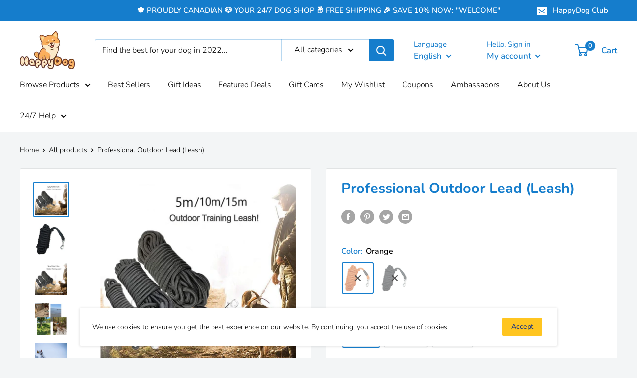

--- FILE ---
content_type: text/html; charset=utf-8
request_url: https://thehappydog.ca/products/sparkles-rhinestone-collar-leash-set
body_size: 46005
content:
<!doctype html>

<html class="no-js" lang="en">
  <head>
<meta name="smart-seo-integrated" content="true" /><title>Professional Outdoor Lead (Leash) for Dogs (Free Shipping) | HappyDog</title>
<meta name="description" content="The Professional Outdoor Lead (Leash) allows your dog to progress from basic training to more advanced behaviour, thanks to its intuitive multi-function design. The double ended lead allows for specific purposes including hands-free dog training, easy tethering, and short, medium or long lead len..." />
<meta name="smartseo-keyword" content="" />
<meta name="smartseo-timestamp" content="16224064017841457" />
<!--JSON-LD data generated by Smart SEO-->
<script type="application/ld+json">
    {
        "@context": "http://schema.org/",
        "@type": "Product",
        "url": "https://thehappydog.ca/products/sparkles-rhinestone-collar-leash-set",
        "name": "Professional Outdoor Lead (Leash) for Dogs (Free Shipping) | HappyDog",
        "image": "https://thehappydog.ca/cdn/shop/products/product-image-1754615987.jpg?v=1625766187",
        "description": "The Professional Outdoor Lead (Leash) allows your dog to progress from basic training to more advanced behaviour, thanks to its intuitive multi-function design. The double ended lead allows for specific purposes including hands-free dog training, easy tethering, and short, medium or long lead len...",
        "brand": {
            "name": "HappyDog"
        },
        "sku": "26318625-orange-s-5m-china",
        "mpn": "26318625-orange-s-5m-china",
        "weight": "0.0kg",
        "offers": [
            {
                "@type": "Offer",
                "priceCurrency": "CAD",
                "price": "46.00",
                "priceValidUntil": "2026-04-17",
                "availability": "http://schema.org/OutOfStock",
                "itemCondition": "http://schema.org/NewCondition",
                "sku": "26318625-orange-s-5m-china",
                "name": "Orange / S-5m",
                "url": "https://thehappydog.ca/products/sparkles-rhinestone-collar-leash-set?variant=39414125559947",
                "seller": {
                    "@type": "Organization",
                    "name": "HappyDog"
                }
            },
            {
                "@type": "Offer",
                "priceCurrency": "CAD",
                "price": "46.00",
                "priceValidUntil": "2026-04-17",
                "availability": "http://schema.org/OutOfStock",
                "itemCondition": "http://schema.org/NewCondition",
                "sku": "26318625-orange-m-10m-china",
                "name": "Orange / M-10m",
                "url": "https://thehappydog.ca/products/sparkles-rhinestone-collar-leash-set?variant=39414125461643",
                "seller": {
                    "@type": "Organization",
                    "name": "HappyDog"
                }
            },
            {
                "@type": "Offer",
                "priceCurrency": "CAD",
                "price": "46.00",
                "priceValidUntil": "2026-04-17",
                "availability": "http://schema.org/OutOfStock",
                "itemCondition": "http://schema.org/NewCondition",
                "sku": "26318625-orange-l-15m-china",
                "name": "Orange / L-15m",
                "url": "https://thehappydog.ca/products/sparkles-rhinestone-collar-leash-set?variant=39414125494411",
                "seller": {
                    "@type": "Organization",
                    "name": "HappyDog"
                }
            },
            {
                "@type": "Offer",
                "priceCurrency": "CAD",
                "price": "46.00",
                "priceValidUntil": "2026-04-17",
                "availability": "http://schema.org/OutOfStock",
                "itemCondition": "http://schema.org/NewCondition",
                "sku": "26318625-black-s-5m-china",
                "name": "Black / S-5m",
                "url": "https://thehappydog.ca/products/sparkles-rhinestone-collar-leash-set?variant=39414125592715",
                "seller": {
                    "@type": "Organization",
                    "name": "HappyDog"
                }
            },
            {
                "@type": "Offer",
                "priceCurrency": "CAD",
                "price": "46.00",
                "priceValidUntil": "2026-04-17",
                "availability": "http://schema.org/OutOfStock",
                "itemCondition": "http://schema.org/NewCondition",
                "sku": "26318625-black-m-10m-china",
                "name": "Black / M-10m",
                "url": "https://thehappydog.ca/products/sparkles-rhinestone-collar-leash-set?variant=39414125625483",
                "seller": {
                    "@type": "Organization",
                    "name": "HappyDog"
                }
            },
            {
                "@type": "Offer",
                "priceCurrency": "CAD",
                "price": "46.00",
                "priceValidUntil": "2026-04-17",
                "availability": "http://schema.org/OutOfStock",
                "itemCondition": "http://schema.org/NewCondition",
                "sku": "26318625-black-l-15m-china",
                "name": "Black / L-15m",
                "url": "https://thehappydog.ca/products/sparkles-rhinestone-collar-leash-set?variant=39414125527179",
                "seller": {
                    "@type": "Organization",
                    "name": "HappyDog"
                }
            }
        ]
    }
</script><!--JSON-LD data generated by Smart SEO-->
<script type="application/ld+json">
    {
        "@context": "http://schema.org",
        "@type": "BreadcrumbList",
        "itemListElement": [
            {
                "@type": "ListItem",
                "position": 1,
                "item": {
                    "@type": "Website",
                    "@id": "https://thehappydog.ca",
                    "name": "Translation missing: en.general.breadcrumbs.home"
                }
            },
            {
                "@type": "ListItem",
                "position": 2,
                "item": {
                    "@type": "WebPage",
                    "@id": "https://thehappydog.ca/products/sparkles-rhinestone-collar-leash-set",
                    "name": "Professional Outdoor Lead (Leash)"
                }
            }
        ]
    }
</script>
<!--JSON-LD data generated by Smart SEO-->
<script type="application/ld+json">
    {
        "@context": "https://schema.org",
        "@type": "Store",
        "name": "HappyDog",
        "url": "https://thehappydog.ca",
        "description": "Shop HappyDog for the best dog products including beds, pads, clothing, shoes, collars, harnesses, vests &amp; leashes, bowls, travel bags &amp; carriers, custom ID tags, slow feeders, toys, plus so much more! Shop 24/7 for all of your dog or puppy needs on our online pet store. FREE shipping. Proudly Canadian. Low prices.",
        "logo": "https://smartseo-store-logos.s3.eu-central-1.amazonaws.com/thehappydog.ca-HappyDog.png",
        "image": "https://smartseo-store-logos.s3.eu-central-1.amazonaws.com/thehappydog.ca-HappyDog.png",
        "sameAs": ["https://www.facebook.com/HappyDogShop.ca/","https://www.instagram.com/thehappydogshop/","https://twitter.com/thehappydogshop","https://www.youtube.com/channel/UC94k5p2dPZd2BVK4XYAr_BQ"],
        "hasMap": "https://www.google.com/maps/@43.6602387,-79.360637,16z",
        "address": {
            "@type": "PostalAddress",
            "streetAddress": "170 Sumach Street",
            "addressLocality": "Toronto",
            "addressRegion": "Ontario",
            "postalCode": "M5A 0C3",
            "addressCountry": "Canada"
        },
        "priceRange": "$",
        "telephone": "(647) 485-5364",
        "geo": {
            "@type": "GeoCoordinates",
            "latitude": 43.6602387,
            "longitude": -79.360637
        }
    }
</script><meta charset="utf-8"> 
    <meta http-equiv="X-UA-Compatible" content="IE=edge,chrome=1">
    <meta name="viewport" content="width=device-width, initial-scale=1.0, height=device-height, minimum-scale=1.0, maximum-scale=1.0">
    <meta name="theme-color" content="#157dcc"><link rel="canonical" href="https://thehappydog.ca/products/sparkles-rhinestone-collar-leash-set"><link rel="shortcut icon" href="//thehappydog.ca/cdn/shop/files/Favicon_-_HappyDog_96x.png?v=1613603066" type="image/png"><link rel="preload" as="style" href="//thehappydog.ca/cdn/shop/t/3/assets/theme.scss.css?v=165419462518396711651759259967">

    <meta property="og:type" content="product">
  <meta property="og:title" content="Professional Outdoor Lead (Leash)"><meta property="og:image" content="http://thehappydog.ca/cdn/shop/products/product-image-1754615987_1024x.jpg?v=1625766187">
    <meta property="og:image:secure_url" content="https://thehappydog.ca/cdn/shop/products/product-image-1754615987_1024x.jpg?v=1625766187"><meta property="og:image" content="http://thehappydog.ca/cdn/shop/products/product-image-1675514903_1024x.jpg?v=1625766187">
    <meta property="og:image:secure_url" content="https://thehappydog.ca/cdn/shop/products/product-image-1675514903_1024x.jpg?v=1625766187"><meta property="og:image" content="http://thehappydog.ca/cdn/shop/products/product-image-1754615991_1024x.jpg?v=1625766187">
    <meta property="og:image:secure_url" content="https://thehappydog.ca/cdn/shop/products/product-image-1754615991_1024x.jpg?v=1625766187"><meta property="product:price:amount" content="46">
  <meta property="product:price:currency" content="CAD"><meta property="og:description" content="The Professional Outdoor Lead (Leash) allows your dog to progress from basic training to more advanced behaviour, thanks to its intuitive multi-function design. The double ended lead allows for specific purposes including hands-free dog training, easy tethering, and short, medium or long lead lengths for everyday walks"><meta property="og:url" content="https://thehappydog.ca/products/sparkles-rhinestone-collar-leash-set">
<meta property="og:site_name" content="HappyDog"><meta name="twitter:card" content="summary"><meta name="twitter:title" content="Professional Outdoor Lead (Leash)">
  <meta name="twitter:description" content="The Professional Outdoor Lead (Leash) allows your dog to progress from basic training to more advanced behaviour, thanks to its intuitive multi-function design. The double ended lead allows for specific purposes including hands-free dog training, easy tethering, and short, medium or long lead lengths for everyday walks or obedience training. Choose from three different lengths, all the way up to 50 feet long!
Key Benefits

Professional grade training lead
Soft and smooth - will be comfortable for your furry buddy
Multi-function lead controls, guides, and tethers dogs in everyday situations
Helps train your dog and also serves as a regular leash
Choose the black or orange colours
Short, medium, or long lengths (all the way up to 15m long!)

What&#39;s Included
1x Professional Outdoor Lead (Leash)
Sizes
S - 5m (16.4ft)M - 10m (32.8ft)L - 15m (49.2ft)
">
  <meta name="twitter:image" content="https://thehappydog.ca/cdn/shop/products/product-image-1754615987_600x600_crop_center.jpg?v=1625766187">
<link rel="preconnect" href="//fonts.shopifycdn.com">
    <link rel="dns-prefetch" href="//productreviews.shopifycdn.com">
    <link rel="dns-prefetch" href="//maps.googleapis.com">
    <link rel="dns-prefetch" href="//maps.gstatic.com">

    <script>window.performance && window.performance.mark && window.performance.mark('shopify.content_for_header.start');</script><meta name="google-site-verification" content="8iq4WCtl0Sb0Jkim87vPxoO_A5JbBKkTytE69kN1JK8">
<meta id="shopify-digital-wallet" name="shopify-digital-wallet" content="/38378799243/digital_wallets/dialog">
<meta name="shopify-checkout-api-token" content="395bbfe671fa9737c4b969225f6037d4">
<meta id="in-context-paypal-metadata" data-shop-id="38378799243" data-venmo-supported="false" data-environment="production" data-locale="en_US" data-paypal-v4="true" data-currency="CAD">
<link rel="alternate" hreflang="x-default" href="https://thehappydog.ca/products/sparkles-rhinestone-collar-leash-set">
<link rel="alternate" hreflang="en" href="https://thehappydog.ca/products/sparkles-rhinestone-collar-leash-set">
<link rel="alternate" hreflang="fr" href="https://thehappydog.ca/fr/products/sparkles-rhinestone-collar-leash-set">
<link rel="alternate" type="application/json+oembed" href="https://thehappydog.ca/products/sparkles-rhinestone-collar-leash-set.oembed">
<script async="async" src="/checkouts/internal/preloads.js?locale=en-CA"></script>
<link rel="preconnect" href="https://shop.app" crossorigin="anonymous">
<script async="async" src="https://shop.app/checkouts/internal/preloads.js?locale=en-CA&shop_id=38378799243" crossorigin="anonymous"></script>
<script id="apple-pay-shop-capabilities" type="application/json">{"shopId":38378799243,"countryCode":"CA","currencyCode":"CAD","merchantCapabilities":["supports3DS"],"merchantId":"gid:\/\/shopify\/Shop\/38378799243","merchantName":"HappyDog","requiredBillingContactFields":["postalAddress","email"],"requiredShippingContactFields":["postalAddress","email"],"shippingType":"shipping","supportedNetworks":["visa","masterCard","amex","discover","interac","jcb"],"total":{"type":"pending","label":"HappyDog","amount":"1.00"},"shopifyPaymentsEnabled":true,"supportsSubscriptions":true}</script>
<script id="shopify-features" type="application/json">{"accessToken":"395bbfe671fa9737c4b969225f6037d4","betas":["rich-media-storefront-analytics"],"domain":"thehappydog.ca","predictiveSearch":true,"shopId":38378799243,"locale":"en"}</script>
<script>var Shopify = Shopify || {};
Shopify.shop = "the-fat-coconut.myshopify.com";
Shopify.locale = "en";
Shopify.currency = {"active":"CAD","rate":"1.0"};
Shopify.country = "CA";
Shopify.theme = {"name":"Warehouse","id":96049627275,"schema_name":"Warehouse","schema_version":"1.8.2","theme_store_id":871,"role":"main"};
Shopify.theme.handle = "null";
Shopify.theme.style = {"id":null,"handle":null};
Shopify.cdnHost = "thehappydog.ca/cdn";
Shopify.routes = Shopify.routes || {};
Shopify.routes.root = "/";</script>
<script type="module">!function(o){(o.Shopify=o.Shopify||{}).modules=!0}(window);</script>
<script>!function(o){function n(){var o=[];function n(){o.push(Array.prototype.slice.apply(arguments))}return n.q=o,n}var t=o.Shopify=o.Shopify||{};t.loadFeatures=n(),t.autoloadFeatures=n()}(window);</script>
<script>
  window.ShopifyPay = window.ShopifyPay || {};
  window.ShopifyPay.apiHost = "shop.app\/pay";
  window.ShopifyPay.redirectState = null;
</script>
<script id="shop-js-analytics" type="application/json">{"pageType":"product"}</script>
<script defer="defer" async type="module" src="//thehappydog.ca/cdn/shopifycloud/shop-js/modules/v2/client.init-shop-cart-sync_C5BV16lS.en.esm.js"></script>
<script defer="defer" async type="module" src="//thehappydog.ca/cdn/shopifycloud/shop-js/modules/v2/chunk.common_CygWptCX.esm.js"></script>
<script type="module">
  await import("//thehappydog.ca/cdn/shopifycloud/shop-js/modules/v2/client.init-shop-cart-sync_C5BV16lS.en.esm.js");
await import("//thehappydog.ca/cdn/shopifycloud/shop-js/modules/v2/chunk.common_CygWptCX.esm.js");

  window.Shopify.SignInWithShop?.initShopCartSync?.({"fedCMEnabled":true,"windoidEnabled":true});

</script>
<script>
  window.Shopify = window.Shopify || {};
  if (!window.Shopify.featureAssets) window.Shopify.featureAssets = {};
  window.Shopify.featureAssets['shop-js'] = {"shop-cart-sync":["modules/v2/client.shop-cart-sync_ZFArdW7E.en.esm.js","modules/v2/chunk.common_CygWptCX.esm.js"],"init-fed-cm":["modules/v2/client.init-fed-cm_CmiC4vf6.en.esm.js","modules/v2/chunk.common_CygWptCX.esm.js"],"shop-button":["modules/v2/client.shop-button_tlx5R9nI.en.esm.js","modules/v2/chunk.common_CygWptCX.esm.js"],"shop-cash-offers":["modules/v2/client.shop-cash-offers_DOA2yAJr.en.esm.js","modules/v2/chunk.common_CygWptCX.esm.js","modules/v2/chunk.modal_D71HUcav.esm.js"],"init-windoid":["modules/v2/client.init-windoid_sURxWdc1.en.esm.js","modules/v2/chunk.common_CygWptCX.esm.js"],"shop-toast-manager":["modules/v2/client.shop-toast-manager_ClPi3nE9.en.esm.js","modules/v2/chunk.common_CygWptCX.esm.js"],"init-shop-email-lookup-coordinator":["modules/v2/client.init-shop-email-lookup-coordinator_B8hsDcYM.en.esm.js","modules/v2/chunk.common_CygWptCX.esm.js"],"init-shop-cart-sync":["modules/v2/client.init-shop-cart-sync_C5BV16lS.en.esm.js","modules/v2/chunk.common_CygWptCX.esm.js"],"avatar":["modules/v2/client.avatar_BTnouDA3.en.esm.js"],"pay-button":["modules/v2/client.pay-button_FdsNuTd3.en.esm.js","modules/v2/chunk.common_CygWptCX.esm.js"],"init-customer-accounts":["modules/v2/client.init-customer-accounts_DxDtT_ad.en.esm.js","modules/v2/client.shop-login-button_C5VAVYt1.en.esm.js","modules/v2/chunk.common_CygWptCX.esm.js","modules/v2/chunk.modal_D71HUcav.esm.js"],"init-shop-for-new-customer-accounts":["modules/v2/client.init-shop-for-new-customer-accounts_ChsxoAhi.en.esm.js","modules/v2/client.shop-login-button_C5VAVYt1.en.esm.js","modules/v2/chunk.common_CygWptCX.esm.js","modules/v2/chunk.modal_D71HUcav.esm.js"],"shop-login-button":["modules/v2/client.shop-login-button_C5VAVYt1.en.esm.js","modules/v2/chunk.common_CygWptCX.esm.js","modules/v2/chunk.modal_D71HUcav.esm.js"],"init-customer-accounts-sign-up":["modules/v2/client.init-customer-accounts-sign-up_CPSyQ0Tj.en.esm.js","modules/v2/client.shop-login-button_C5VAVYt1.en.esm.js","modules/v2/chunk.common_CygWptCX.esm.js","modules/v2/chunk.modal_D71HUcav.esm.js"],"shop-follow-button":["modules/v2/client.shop-follow-button_Cva4Ekp9.en.esm.js","modules/v2/chunk.common_CygWptCX.esm.js","modules/v2/chunk.modal_D71HUcav.esm.js"],"checkout-modal":["modules/v2/client.checkout-modal_BPM8l0SH.en.esm.js","modules/v2/chunk.common_CygWptCX.esm.js","modules/v2/chunk.modal_D71HUcav.esm.js"],"lead-capture":["modules/v2/client.lead-capture_Bi8yE_yS.en.esm.js","modules/v2/chunk.common_CygWptCX.esm.js","modules/v2/chunk.modal_D71HUcav.esm.js"],"shop-login":["modules/v2/client.shop-login_D6lNrXab.en.esm.js","modules/v2/chunk.common_CygWptCX.esm.js","modules/v2/chunk.modal_D71HUcav.esm.js"],"payment-terms":["modules/v2/client.payment-terms_CZxnsJam.en.esm.js","modules/v2/chunk.common_CygWptCX.esm.js","modules/v2/chunk.modal_D71HUcav.esm.js"]};
</script>
<script>(function() {
  var isLoaded = false;
  function asyncLoad() {
    if (isLoaded) return;
    isLoaded = true;
    var urls = ["https:\/\/trust.conversionbear.com\/script?app=trust_badge\u0026shop=the-fat-coconut.myshopify.com","https:\/\/js.smile.io\/v1\/smile-shopify.js?shop=the-fat-coconut.myshopify.com","\/\/code.tidio.co\/eql6yxcaiuu6sla6bgbpbi1enurxff3s.js?shop=the-fat-coconut.myshopify.com","https:\/\/currency.conversionbear.com\/script?app=currency\u0026shop=the-fat-coconut.myshopify.com","https:\/\/cdn.recovermycart.com\/scripts\/keepcart\/CartJS.min.js?shop=the-fat-coconut.myshopify.com\u0026shop=the-fat-coconut.myshopify.com","https:\/\/swymv3free-01.azureedge.net\/code\/swym-shopify.js?shop=the-fat-coconut.myshopify.com","https:\/\/front.optimonk.com\/public\/111357\/shopify\/preload.js?shop=the-fat-coconut.myshopify.com","\/\/cdn.shopify.com\/proxy\/1b7461b355192197123e063d6f2ac264c661c8d4d3d60d9fccf55f7edeffbb73\/static.cdn.printful.com\/static\/js\/external\/shopify-product-customizer.js?v=0.28\u0026shop=the-fat-coconut.myshopify.com\u0026sp-cache-control=cHVibGljLCBtYXgtYWdlPTkwMA","https:\/\/cdn.nfcube.com\/instafeed-276497a96a7e3769d52235a951453fb1.js?shop=the-fat-coconut.myshopify.com","https:\/\/cdn.hextom.com\/js\/ultimatesalesboost.js?shop=the-fat-coconut.myshopify.com","https:\/\/sp-micro-next.b-cdn.net\/sp-micro.umd.js?shop=the-fat-coconut.myshopify.com"];
    for (var i = 0; i < urls.length; i++) {
      var s = document.createElement('script');
      s.type = 'text/javascript';
      s.async = true;
      s.src = urls[i];
      var x = document.getElementsByTagName('script')[0];
      x.parentNode.insertBefore(s, x);
    }
  };
  if(window.attachEvent) {
    window.attachEvent('onload', asyncLoad);
  } else {
    window.addEventListener('load', asyncLoad, false);
  }
})();</script>
<script id="__st">var __st={"a":38378799243,"offset":-18000,"reqid":"d19fb29c-5740-41c1-87bb-bce2b65f5945-1768677203","pageurl":"thehappydog.ca\/products\/sparkles-rhinestone-collar-leash-set","u":"1160be16e031","p":"product","rtyp":"product","rid":5066174201995};</script>
<script>window.ShopifyPaypalV4VisibilityTracking = true;</script>
<script id="captcha-bootstrap">!function(){'use strict';const t='contact',e='account',n='new_comment',o=[[t,t],['blogs',n],['comments',n],[t,'customer']],c=[[e,'customer_login'],[e,'guest_login'],[e,'recover_customer_password'],[e,'create_customer']],r=t=>t.map((([t,e])=>`form[action*='/${t}']:not([data-nocaptcha='true']) input[name='form_type'][value='${e}']`)).join(','),a=t=>()=>t?[...document.querySelectorAll(t)].map((t=>t.form)):[];function s(){const t=[...o],e=r(t);return a(e)}const i='password',u='form_key',d=['recaptcha-v3-token','g-recaptcha-response','h-captcha-response',i],f=()=>{try{return window.sessionStorage}catch{return}},m='__shopify_v',_=t=>t.elements[u];function p(t,e,n=!1){try{const o=window.sessionStorage,c=JSON.parse(o.getItem(e)),{data:r}=function(t){const{data:e,action:n}=t;return t[m]||n?{data:e,action:n}:{data:t,action:n}}(c);for(const[e,n]of Object.entries(r))t.elements[e]&&(t.elements[e].value=n);n&&o.removeItem(e)}catch(o){console.error('form repopulation failed',{error:o})}}const l='form_type',E='cptcha';function T(t){t.dataset[E]=!0}const w=window,h=w.document,L='Shopify',v='ce_forms',y='captcha';let A=!1;((t,e)=>{const n=(g='f06e6c50-85a8-45c8-87d0-21a2b65856fe',I='https://cdn.shopify.com/shopifycloud/storefront-forms-hcaptcha/ce_storefront_forms_captcha_hcaptcha.v1.5.2.iife.js',D={infoText:'Protected by hCaptcha',privacyText:'Privacy',termsText:'Terms'},(t,e,n)=>{const o=w[L][v],c=o.bindForm;if(c)return c(t,g,e,D).then(n);var r;o.q.push([[t,g,e,D],n]),r=I,A||(h.body.append(Object.assign(h.createElement('script'),{id:'captcha-provider',async:!0,src:r})),A=!0)});var g,I,D;w[L]=w[L]||{},w[L][v]=w[L][v]||{},w[L][v].q=[],w[L][y]=w[L][y]||{},w[L][y].protect=function(t,e){n(t,void 0,e),T(t)},Object.freeze(w[L][y]),function(t,e,n,w,h,L){const[v,y,A,g]=function(t,e,n){const i=e?o:[],u=t?c:[],d=[...i,...u],f=r(d),m=r(i),_=r(d.filter((([t,e])=>n.includes(e))));return[a(f),a(m),a(_),s()]}(w,h,L),I=t=>{const e=t.target;return e instanceof HTMLFormElement?e:e&&e.form},D=t=>v().includes(t);t.addEventListener('submit',(t=>{const e=I(t);if(!e)return;const n=D(e)&&!e.dataset.hcaptchaBound&&!e.dataset.recaptchaBound,o=_(e),c=g().includes(e)&&(!o||!o.value);(n||c)&&t.preventDefault(),c&&!n&&(function(t){try{if(!f())return;!function(t){const e=f();if(!e)return;const n=_(t);if(!n)return;const o=n.value;o&&e.removeItem(o)}(t);const e=Array.from(Array(32),(()=>Math.random().toString(36)[2])).join('');!function(t,e){_(t)||t.append(Object.assign(document.createElement('input'),{type:'hidden',name:u})),t.elements[u].value=e}(t,e),function(t,e){const n=f();if(!n)return;const o=[...t.querySelectorAll(`input[type='${i}']`)].map((({name:t})=>t)),c=[...d,...o],r={};for(const[a,s]of new FormData(t).entries())c.includes(a)||(r[a]=s);n.setItem(e,JSON.stringify({[m]:1,action:t.action,data:r}))}(t,e)}catch(e){console.error('failed to persist form',e)}}(e),e.submit())}));const S=(t,e)=>{t&&!t.dataset[E]&&(n(t,e.some((e=>e===t))),T(t))};for(const o of['focusin','change'])t.addEventListener(o,(t=>{const e=I(t);D(e)&&S(e,y())}));const B=e.get('form_key'),M=e.get(l),P=B&&M;t.addEventListener('DOMContentLoaded',(()=>{const t=y();if(P)for(const e of t)e.elements[l].value===M&&p(e,B);[...new Set([...A(),...v().filter((t=>'true'===t.dataset.shopifyCaptcha))])].forEach((e=>S(e,t)))}))}(h,new URLSearchParams(w.location.search),n,t,e,['guest_login'])})(!0,!0)}();</script>
<script integrity="sha256-4kQ18oKyAcykRKYeNunJcIwy7WH5gtpwJnB7kiuLZ1E=" data-source-attribution="shopify.loadfeatures" defer="defer" src="//thehappydog.ca/cdn/shopifycloud/storefront/assets/storefront/load_feature-a0a9edcb.js" crossorigin="anonymous"></script>
<script crossorigin="anonymous" defer="defer" src="//thehappydog.ca/cdn/shopifycloud/storefront/assets/shopify_pay/storefront-65b4c6d7.js?v=20250812"></script>
<script data-source-attribution="shopify.dynamic_checkout.dynamic.init">var Shopify=Shopify||{};Shopify.PaymentButton=Shopify.PaymentButton||{isStorefrontPortableWallets:!0,init:function(){window.Shopify.PaymentButton.init=function(){};var t=document.createElement("script");t.src="https://thehappydog.ca/cdn/shopifycloud/portable-wallets/latest/portable-wallets.en.js",t.type="module",document.head.appendChild(t)}};
</script>
<script data-source-attribution="shopify.dynamic_checkout.buyer_consent">
  function portableWalletsHideBuyerConsent(e){var t=document.getElementById("shopify-buyer-consent"),n=document.getElementById("shopify-subscription-policy-button");t&&n&&(t.classList.add("hidden"),t.setAttribute("aria-hidden","true"),n.removeEventListener("click",e))}function portableWalletsShowBuyerConsent(e){var t=document.getElementById("shopify-buyer-consent"),n=document.getElementById("shopify-subscription-policy-button");t&&n&&(t.classList.remove("hidden"),t.removeAttribute("aria-hidden"),n.addEventListener("click",e))}window.Shopify?.PaymentButton&&(window.Shopify.PaymentButton.hideBuyerConsent=portableWalletsHideBuyerConsent,window.Shopify.PaymentButton.showBuyerConsent=portableWalletsShowBuyerConsent);
</script>
<script>
  function portableWalletsCleanup(e){e&&e.src&&console.error("Failed to load portable wallets script "+e.src);var t=document.querySelectorAll("shopify-accelerated-checkout .shopify-payment-button__skeleton, shopify-accelerated-checkout-cart .wallet-cart-button__skeleton"),e=document.getElementById("shopify-buyer-consent");for(let e=0;e<t.length;e++)t[e].remove();e&&e.remove()}function portableWalletsNotLoadedAsModule(e){e instanceof ErrorEvent&&"string"==typeof e.message&&e.message.includes("import.meta")&&"string"==typeof e.filename&&e.filename.includes("portable-wallets")&&(window.removeEventListener("error",portableWalletsNotLoadedAsModule),window.Shopify.PaymentButton.failedToLoad=e,"loading"===document.readyState?document.addEventListener("DOMContentLoaded",window.Shopify.PaymentButton.init):window.Shopify.PaymentButton.init())}window.addEventListener("error",portableWalletsNotLoadedAsModule);
</script>

<script type="module" src="https://thehappydog.ca/cdn/shopifycloud/portable-wallets/latest/portable-wallets.en.js" onError="portableWalletsCleanup(this)" crossorigin="anonymous"></script>
<script nomodule>
  document.addEventListener("DOMContentLoaded", portableWalletsCleanup);
</script>

<link id="shopify-accelerated-checkout-styles" rel="stylesheet" media="screen" href="https://thehappydog.ca/cdn/shopifycloud/portable-wallets/latest/accelerated-checkout-backwards-compat.css" crossorigin="anonymous">
<style id="shopify-accelerated-checkout-cart">
        #shopify-buyer-consent {
  margin-top: 1em;
  display: inline-block;
  width: 100%;
}

#shopify-buyer-consent.hidden {
  display: none;
}

#shopify-subscription-policy-button {
  background: none;
  border: none;
  padding: 0;
  text-decoration: underline;
  font-size: inherit;
  cursor: pointer;
}

#shopify-subscription-policy-button::before {
  box-shadow: none;
}

      </style>

<script>window.performance && window.performance.mark && window.performance.mark('shopify.content_for_header.end');</script>

    
  <script type="application/ld+json">
  {
    "@context": "http://schema.org",
    "@type": "Product",
"aggregateRating": {
    "@type": "AggregateRating",
    "ratingValue": "5",
    "reviewCount": "5"
}, 
    "offers": [{
          "@type": "Offer",
          "name": "Orange \/ S-5m",
          "availability":"https://schema.org/OutOfStock",
          "price": 46.0,
          "priceCurrency": "CAD",
          "priceValidUntil": "2026-01-27","sku": "26318625-orange-s-5m-china","url": "/products/sparkles-rhinestone-collar-leash-set/products/sparkles-rhinestone-collar-leash-set?variant=39414125559947"
        },
{
          "@type": "Offer",
          "name": "Orange \/ M-10m",
          "availability":"https://schema.org/OutOfStock",
          "price": 46.0,
          "priceCurrency": "CAD",
          "priceValidUntil": "2026-01-27","sku": "26318625-orange-m-10m-china","url": "/products/sparkles-rhinestone-collar-leash-set/products/sparkles-rhinestone-collar-leash-set?variant=39414125461643"
        },
{
          "@type": "Offer",
          "name": "Orange \/ L-15m",
          "availability":"https://schema.org/OutOfStock",
          "price": 46.0,
          "priceCurrency": "CAD",
          "priceValidUntil": "2026-01-27","sku": "26318625-orange-l-15m-china","url": "/products/sparkles-rhinestone-collar-leash-set/products/sparkles-rhinestone-collar-leash-set?variant=39414125494411"
        },
{
          "@type": "Offer",
          "name": "Black \/ S-5m",
          "availability":"https://schema.org/OutOfStock",
          "price": 46.0,
          "priceCurrency": "CAD",
          "priceValidUntil": "2026-01-27","sku": "26318625-black-s-5m-china","url": "/products/sparkles-rhinestone-collar-leash-set/products/sparkles-rhinestone-collar-leash-set?variant=39414125592715"
        },
{
          "@type": "Offer",
          "name": "Black \/ M-10m",
          "availability":"https://schema.org/OutOfStock",
          "price": 46.0,
          "priceCurrency": "CAD",
          "priceValidUntil": "2026-01-27","sku": "26318625-black-m-10m-china","url": "/products/sparkles-rhinestone-collar-leash-set/products/sparkles-rhinestone-collar-leash-set?variant=39414125625483"
        },
{
          "@type": "Offer",
          "name": "Black \/ L-15m",
          "availability":"https://schema.org/OutOfStock",
          "price": 46.0,
          "priceCurrency": "CAD",
          "priceValidUntil": "2026-01-27","sku": "26318625-black-l-15m-china","url": "/products/sparkles-rhinestone-collar-leash-set/products/sparkles-rhinestone-collar-leash-set?variant=39414125527179"
        }
],
    "brand": {
      "name": "HappyDog"
    },
    "name": "Professional Outdoor Lead (Leash)",
    "description": "The Professional Outdoor Lead (Leash) allows your dog to progress from basic training to more advanced behaviour, thanks to its intuitive multi-function design. The double ended lead allows for specific purposes including hands-free dog training, easy tethering, and short, medium or long lead lengths for everyday walks or obedience training. Choose from three different lengths, all the way up to 50 feet long!\nKey Benefits\n\nProfessional grade training lead\nSoft and smooth - will be comfortable for your furry buddy\nMulti-function lead controls, guides, and tethers dogs in everyday situations\nHelps train your dog and also serves as a regular leash\nChoose the black or orange colours\nShort, medium, or long lengths (all the way up to 15m long!)\n\nWhat's Included\n1x Professional Outdoor Lead (Leash)\nSizes\nS - 5m (16.4ft)M - 10m (32.8ft)L - 15m (49.2ft)\n",
    "category": "Collars, Harnesses \u0026 Leashes",
    "url": "/products/sparkles-rhinestone-collar-leash-set/products/sparkles-rhinestone-collar-leash-set",
    "sku": "26318625-orange-s-5m-china",
    "image": {
      "@type": "ImageObject",
      "url": "https://thehappydog.ca/cdn/shop/products/product-image-1754615987_1024x.jpg?v=1625766187",
      "image": "https://thehappydog.ca/cdn/shop/products/product-image-1754615987_1024x.jpg?v=1625766187",
      "name": "Professional Outdoor Lead (Leash)",
      "width": "1024",
      "height": "1024"
    }
  }
  </script>



  <script type="application/ld+json">
  {
    "@context": "http://schema.org",
    "@type": "BreadcrumbList",
  "itemListElement": [{
      "@type": "ListItem",
      "position": 1,
      "name": "Home",
      "item": "https://thehappydog.ca"
    },{
          "@type": "ListItem",
          "position": 2,
          "name": "Professional Outdoor Lead (Leash)",
          "item": "https://thehappydog.ca/products/sparkles-rhinestone-collar-leash-set"
        }]
  }
  </script>


    <script>
      // This allows to expose several variables to the global scope, to be used in scripts
      window.theme = {
        pageType: "product",
        cartCount: 0,
        moneyFormat: "\u003cspan class=\"money conversion-bear-money\"\u003e${{amount_no_decimals}}\u003c\/span\u003e",
        moneyWithCurrencyFormat: "\u003cspan class=\"money conversion-bear-money\"\u003e${{amount_no_decimals}} CAD\u003c\/span\u003e",
        showDiscount: true,
        discountMode: "percentage",
        searchMode: "product",
        cartType: "page"
      };

      window.routes = {
        rootUrl: "\/",
        cartUrl: "\/cart",
        cartAddUrl: "\/cart\/add",
        cartChangeUrl: "\/cart\/change",
        searchUrl: "\/search",
        productRecommendationsUrl: "\/recommendations\/products"
      };

      window.languages = {
        collectionOnSaleLabel: "Save {{savings}}",
        productFormUnavailable: "Unavailable",
        productFormAddToCart: "ADD TO CART ➲",
        productFormSoldOut: "Sold out",
        shippingEstimatorNoResults: "No shipping could be found for your address.",
        shippingEstimatorOneResult: "There is one shipping rate for your address:",
        shippingEstimatorMultipleResults: "There are {{count}} shipping rates for your address:",
        shippingEstimatorErrors: "There are some errors:"
      };

      window.lazySizesConfig = {
        loadHidden: false,
        hFac: 0.8,
        expFactor: 3,
        customMedia: {
          '--phone': '(max-width: 640px)',
          '--tablet': '(min-width: 641px) and (max-width: 1023px)',
          '--lap': '(min-width: 1024px)'
        }
      };

      document.documentElement.className = document.documentElement.className.replace('no-js', 'js');
    </script>

    <script src="//thehappydog.ca/cdn/shop/t/3/assets/lazysizes.min.js?v=38423348123636194381588182743" async></script><script src="//polyfill-fastly.net/v3/polyfill.min.js?unknown=polyfill&features=fetch,Element.prototype.closest,Element.prototype.matches,Element.prototype.remove,Element.prototype.classList,Array.prototype.includes,Array.prototype.fill,String.prototype.includes,String.prototype.padStart,Object.assign,CustomEvent,Intl,URL,DOMTokenList,IntersectionObserver,IntersectionObserverEntry" defer></script>
    <script src="//thehappydog.ca/cdn/shop/t/3/assets/libs.min.js?v=141095812039519903031588182743" defer></script>
    <script src="//thehappydog.ca/cdn/shop/t/3/assets/theme.min.js?v=136109282511134679311588182748" defer></script>
    <script src="//thehappydog.ca/cdn/shop/t/3/assets/custom.js?v=90373254691674712701588182746" defer></script>

    <link rel="stylesheet" href="//thehappydog.ca/cdn/shop/t/3/assets/theme.scss.css?v=165419462518396711651759259967">

    <script>
      (function () {
        window.onpageshow = function() {
          // We force re-freshing the cart content onpageshow, as most browsers will serve a cache copy when hitting the
          // back button, which cause staled data
          document.documentElement.dispatchEvent(new CustomEvent('cart:refresh', {
            bubbles: true
          }));
        };
      })();
    </script>
  
        <link href="//thehappydog.ca/cdn/shop/t/3/assets/paymentfont.scss.css?v=117303955285977565331759259966" rel="stylesheet" type="text/css" media="all" />
      
  <!-- "snippets/judgeme_core.liquid" was not rendered, the associated app was uninstalled -->
<script src="https://code.jquery.com/jquery-2.1.4.js"></script>
 
   
<!-- BEGIN app block: shopify://apps/klaviyo-email-marketing-sms/blocks/klaviyo-onsite-embed/2632fe16-c075-4321-a88b-50b567f42507 -->












  <script async src="https://static.klaviyo.com/onsite/js/XjPkVn/klaviyo.js?company_id=XjPkVn"></script>
  <script>!function(){if(!window.klaviyo){window._klOnsite=window._klOnsite||[];try{window.klaviyo=new Proxy({},{get:function(n,i){return"push"===i?function(){var n;(n=window._klOnsite).push.apply(n,arguments)}:function(){for(var n=arguments.length,o=new Array(n),w=0;w<n;w++)o[w]=arguments[w];var t="function"==typeof o[o.length-1]?o.pop():void 0,e=new Promise((function(n){window._klOnsite.push([i].concat(o,[function(i){t&&t(i),n(i)}]))}));return e}}})}catch(n){window.klaviyo=window.klaviyo||[],window.klaviyo.push=function(){var n;(n=window._klOnsite).push.apply(n,arguments)}}}}();</script>

  
    <script id="viewed_product">
      if (item == null) {
        var _learnq = _learnq || [];

        var MetafieldReviews = null
        var MetafieldYotpoRating = null
        var MetafieldYotpoCount = null
        var MetafieldLooxRating = null
        var MetafieldLooxCount = null
        var okendoProduct = null
        var okendoProductReviewCount = null
        var okendoProductReviewAverageValue = null
        try {
          // The following fields are used for Customer Hub recently viewed in order to add reviews.
          // This information is not part of __kla_viewed. Instead, it is part of __kla_viewed_reviewed_items
          MetafieldReviews = {};
          MetafieldYotpoRating = null
          MetafieldYotpoCount = null
          MetafieldLooxRating = null
          MetafieldLooxCount = null

          okendoProduct = null
          // If the okendo metafield is not legacy, it will error, which then requires the new json formatted data
          if (okendoProduct && 'error' in okendoProduct) {
            okendoProduct = null
          }
          okendoProductReviewCount = okendoProduct ? okendoProduct.reviewCount : null
          okendoProductReviewAverageValue = okendoProduct ? okendoProduct.reviewAverageValue : null
        } catch (error) {
          console.error('Error in Klaviyo onsite reviews tracking:', error);
        }

        var item = {
          Name: "Professional Outdoor Lead (Leash)",
          ProductID: 5066174201995,
          Categories: ["Collars, Harnesses \u0026 Leashes"],
          ImageURL: "https://thehappydog.ca/cdn/shop/products/product-image-1754615987_grande.jpg?v=1625766187",
          URL: "https://thehappydog.ca/products/sparkles-rhinestone-collar-leash-set",
          Brand: "HappyDog",
          Price: "$46",
          Value: "46",
          CompareAtPrice: "$0"
        };
        _learnq.push(['track', 'Viewed Product', item]);
        _learnq.push(['trackViewedItem', {
          Title: item.Name,
          ItemId: item.ProductID,
          Categories: item.Categories,
          ImageUrl: item.ImageURL,
          Url: item.URL,
          Metadata: {
            Brand: item.Brand,
            Price: item.Price,
            Value: item.Value,
            CompareAtPrice: item.CompareAtPrice
          },
          metafields:{
            reviews: MetafieldReviews,
            yotpo:{
              rating: MetafieldYotpoRating,
              count: MetafieldYotpoCount,
            },
            loox:{
              rating: MetafieldLooxRating,
              count: MetafieldLooxCount,
            },
            okendo: {
              rating: okendoProductReviewAverageValue,
              count: okendoProductReviewCount,
            }
          }
        }]);
      }
    </script>
  




  <script>
    window.klaviyoReviewsProductDesignMode = false
  </script>







<!-- END app block --><script src="https://cdn.shopify.com/extensions/019bb158-f4e7-725f-a600-ef9c348de641/theme-app-extension-245/assets/alireviews.min.js" type="text/javascript" defer="defer"></script>
<link href="https://monorail-edge.shopifysvc.com" rel="dns-prefetch">
<script>(function(){if ("sendBeacon" in navigator && "performance" in window) {try {var session_token_from_headers = performance.getEntriesByType('navigation')[0].serverTiming.find(x => x.name == '_s').description;} catch {var session_token_from_headers = undefined;}var session_cookie_matches = document.cookie.match(/_shopify_s=([^;]*)/);var session_token_from_cookie = session_cookie_matches && session_cookie_matches.length === 2 ? session_cookie_matches[1] : "";var session_token = session_token_from_headers || session_token_from_cookie || "";function handle_abandonment_event(e) {var entries = performance.getEntries().filter(function(entry) {return /monorail-edge.shopifysvc.com/.test(entry.name);});if (!window.abandonment_tracked && entries.length === 0) {window.abandonment_tracked = true;var currentMs = Date.now();var navigation_start = performance.timing.navigationStart;var payload = {shop_id: 38378799243,url: window.location.href,navigation_start,duration: currentMs - navigation_start,session_token,page_type: "product"};window.navigator.sendBeacon("https://monorail-edge.shopifysvc.com/v1/produce", JSON.stringify({schema_id: "online_store_buyer_site_abandonment/1.1",payload: payload,metadata: {event_created_at_ms: currentMs,event_sent_at_ms: currentMs}}));}}window.addEventListener('pagehide', handle_abandonment_event);}}());</script>
<script id="web-pixels-manager-setup">(function e(e,d,r,n,o){if(void 0===o&&(o={}),!Boolean(null===(a=null===(i=window.Shopify)||void 0===i?void 0:i.analytics)||void 0===a?void 0:a.replayQueue)){var i,a;window.Shopify=window.Shopify||{};var t=window.Shopify;t.analytics=t.analytics||{};var s=t.analytics;s.replayQueue=[],s.publish=function(e,d,r){return s.replayQueue.push([e,d,r]),!0};try{self.performance.mark("wpm:start")}catch(e){}var l=function(){var e={modern:/Edge?\/(1{2}[4-9]|1[2-9]\d|[2-9]\d{2}|\d{4,})\.\d+(\.\d+|)|Firefox\/(1{2}[4-9]|1[2-9]\d|[2-9]\d{2}|\d{4,})\.\d+(\.\d+|)|Chrom(ium|e)\/(9{2}|\d{3,})\.\d+(\.\d+|)|(Maci|X1{2}).+ Version\/(15\.\d+|(1[6-9]|[2-9]\d|\d{3,})\.\d+)([,.]\d+|)( \(\w+\)|)( Mobile\/\w+|) Safari\/|Chrome.+OPR\/(9{2}|\d{3,})\.\d+\.\d+|(CPU[ +]OS|iPhone[ +]OS|CPU[ +]iPhone|CPU IPhone OS|CPU iPad OS)[ +]+(15[._]\d+|(1[6-9]|[2-9]\d|\d{3,})[._]\d+)([._]\d+|)|Android:?[ /-](13[3-9]|1[4-9]\d|[2-9]\d{2}|\d{4,})(\.\d+|)(\.\d+|)|Android.+Firefox\/(13[5-9]|1[4-9]\d|[2-9]\d{2}|\d{4,})\.\d+(\.\d+|)|Android.+Chrom(ium|e)\/(13[3-9]|1[4-9]\d|[2-9]\d{2}|\d{4,})\.\d+(\.\d+|)|SamsungBrowser\/([2-9]\d|\d{3,})\.\d+/,legacy:/Edge?\/(1[6-9]|[2-9]\d|\d{3,})\.\d+(\.\d+|)|Firefox\/(5[4-9]|[6-9]\d|\d{3,})\.\d+(\.\d+|)|Chrom(ium|e)\/(5[1-9]|[6-9]\d|\d{3,})\.\d+(\.\d+|)([\d.]+$|.*Safari\/(?![\d.]+ Edge\/[\d.]+$))|(Maci|X1{2}).+ Version\/(10\.\d+|(1[1-9]|[2-9]\d|\d{3,})\.\d+)([,.]\d+|)( \(\w+\)|)( Mobile\/\w+|) Safari\/|Chrome.+OPR\/(3[89]|[4-9]\d|\d{3,})\.\d+\.\d+|(CPU[ +]OS|iPhone[ +]OS|CPU[ +]iPhone|CPU IPhone OS|CPU iPad OS)[ +]+(10[._]\d+|(1[1-9]|[2-9]\d|\d{3,})[._]\d+)([._]\d+|)|Android:?[ /-](13[3-9]|1[4-9]\d|[2-9]\d{2}|\d{4,})(\.\d+|)(\.\d+|)|Mobile Safari.+OPR\/([89]\d|\d{3,})\.\d+\.\d+|Android.+Firefox\/(13[5-9]|1[4-9]\d|[2-9]\d{2}|\d{4,})\.\d+(\.\d+|)|Android.+Chrom(ium|e)\/(13[3-9]|1[4-9]\d|[2-9]\d{2}|\d{4,})\.\d+(\.\d+|)|Android.+(UC? ?Browser|UCWEB|U3)[ /]?(15\.([5-9]|\d{2,})|(1[6-9]|[2-9]\d|\d{3,})\.\d+)\.\d+|SamsungBrowser\/(5\.\d+|([6-9]|\d{2,})\.\d+)|Android.+MQ{2}Browser\/(14(\.(9|\d{2,})|)|(1[5-9]|[2-9]\d|\d{3,})(\.\d+|))(\.\d+|)|K[Aa][Ii]OS\/(3\.\d+|([4-9]|\d{2,})\.\d+)(\.\d+|)/},d=e.modern,r=e.legacy,n=navigator.userAgent;return n.match(d)?"modern":n.match(r)?"legacy":"unknown"}(),u="modern"===l?"modern":"legacy",c=(null!=n?n:{modern:"",legacy:""})[u],f=function(e){return[e.baseUrl,"/wpm","/b",e.hashVersion,"modern"===e.buildTarget?"m":"l",".js"].join("")}({baseUrl:d,hashVersion:r,buildTarget:u}),m=function(e){var d=e.version,r=e.bundleTarget,n=e.surface,o=e.pageUrl,i=e.monorailEndpoint;return{emit:function(e){var a=e.status,t=e.errorMsg,s=(new Date).getTime(),l=JSON.stringify({metadata:{event_sent_at_ms:s},events:[{schema_id:"web_pixels_manager_load/3.1",payload:{version:d,bundle_target:r,page_url:o,status:a,surface:n,error_msg:t},metadata:{event_created_at_ms:s}}]});if(!i)return console&&console.warn&&console.warn("[Web Pixels Manager] No Monorail endpoint provided, skipping logging."),!1;try{return self.navigator.sendBeacon.bind(self.navigator)(i,l)}catch(e){}var u=new XMLHttpRequest;try{return u.open("POST",i,!0),u.setRequestHeader("Content-Type","text/plain"),u.send(l),!0}catch(e){return console&&console.warn&&console.warn("[Web Pixels Manager] Got an unhandled error while logging to Monorail."),!1}}}}({version:r,bundleTarget:l,surface:e.surface,pageUrl:self.location.href,monorailEndpoint:e.monorailEndpoint});try{o.browserTarget=l,function(e){var d=e.src,r=e.async,n=void 0===r||r,o=e.onload,i=e.onerror,a=e.sri,t=e.scriptDataAttributes,s=void 0===t?{}:t,l=document.createElement("script"),u=document.querySelector("head"),c=document.querySelector("body");if(l.async=n,l.src=d,a&&(l.integrity=a,l.crossOrigin="anonymous"),s)for(var f in s)if(Object.prototype.hasOwnProperty.call(s,f))try{l.dataset[f]=s[f]}catch(e){}if(o&&l.addEventListener("load",o),i&&l.addEventListener("error",i),u)u.appendChild(l);else{if(!c)throw new Error("Did not find a head or body element to append the script");c.appendChild(l)}}({src:f,async:!0,onload:function(){if(!function(){var e,d;return Boolean(null===(d=null===(e=window.Shopify)||void 0===e?void 0:e.analytics)||void 0===d?void 0:d.initialized)}()){var d=window.webPixelsManager.init(e)||void 0;if(d){var r=window.Shopify.analytics;r.replayQueue.forEach((function(e){var r=e[0],n=e[1],o=e[2];d.publishCustomEvent(r,n,o)})),r.replayQueue=[],r.publish=d.publishCustomEvent,r.visitor=d.visitor,r.initialized=!0}}},onerror:function(){return m.emit({status:"failed",errorMsg:"".concat(f," has failed to load")})},sri:function(e){var d=/^sha384-[A-Za-z0-9+/=]+$/;return"string"==typeof e&&d.test(e)}(c)?c:"",scriptDataAttributes:o}),m.emit({status:"loading"})}catch(e){m.emit({status:"failed",errorMsg:(null==e?void 0:e.message)||"Unknown error"})}}})({shopId: 38378799243,storefrontBaseUrl: "https://thehappydog.ca",extensionsBaseUrl: "https://extensions.shopifycdn.com/cdn/shopifycloud/web-pixels-manager",monorailEndpoint: "https://monorail-edge.shopifysvc.com/unstable/produce_batch",surface: "storefront-renderer",enabledBetaFlags: ["2dca8a86"],webPixelsConfigList: [{"id":"835387531","configuration":"{\"backendUrl\":\"https:\\\/\\\/api.salespop.com\",\"shopifyDomain\":\"the-fat-coconut.myshopify.com\"}","eventPayloadVersion":"v1","runtimeContext":"STRICT","scriptVersion":"bb83dd074d22fef7d4e3cfe7cac23089","type":"APP","apiClientId":1869884,"privacyPurposes":["ANALYTICS"],"dataSharingAdjustments":{"protectedCustomerApprovalScopes":["read_customer_address","read_customer_name","read_customer_personal_data"]}},{"id":"377159819","configuration":"{\"config\":\"{\\\"pixel_id\\\":\\\"AW-1031975006\\\",\\\"target_country\\\":\\\"CA\\\",\\\"gtag_events\\\":[{\\\"type\\\":\\\"search\\\",\\\"action_label\\\":\\\"AW-1031975006\\\/4dqsCNql1dMBEN7giuwD\\\"},{\\\"type\\\":\\\"begin_checkout\\\",\\\"action_label\\\":\\\"AW-1031975006\\\/8liPCNel1dMBEN7giuwD\\\"},{\\\"type\\\":\\\"view_item\\\",\\\"action_label\\\":[\\\"AW-1031975006\\\/xotaCNGl1dMBEN7giuwD\\\",\\\"MC-D4W2E44PRL\\\"]},{\\\"type\\\":\\\"purchase\\\",\\\"action_label\\\":[\\\"AW-1031975006\\\/NiV1CM6l1dMBEN7giuwD\\\",\\\"MC-D4W2E44PRL\\\"]},{\\\"type\\\":\\\"page_view\\\",\\\"action_label\\\":[\\\"AW-1031975006\\\/kSbBCMul1dMBEN7giuwD\\\",\\\"MC-D4W2E44PRL\\\"]},{\\\"type\\\":\\\"add_payment_info\\\",\\\"action_label\\\":\\\"AW-1031975006\\\/M5hfCN2l1dMBEN7giuwD\\\"},{\\\"type\\\":\\\"add_to_cart\\\",\\\"action_label\\\":\\\"AW-1031975006\\\/u0idCNSl1dMBEN7giuwD\\\"}],\\\"enable_monitoring_mode\\\":false}\"}","eventPayloadVersion":"v1","runtimeContext":"OPEN","scriptVersion":"b2a88bafab3e21179ed38636efcd8a93","type":"APP","apiClientId":1780363,"privacyPurposes":[],"dataSharingAdjustments":{"protectedCustomerApprovalScopes":["read_customer_address","read_customer_email","read_customer_name","read_customer_personal_data","read_customer_phone"]}},{"id":"149684363","configuration":"{\"pixel_id\":\"296867668136293\",\"pixel_type\":\"facebook_pixel\",\"metaapp_system_user_token\":\"-\"}","eventPayloadVersion":"v1","runtimeContext":"OPEN","scriptVersion":"ca16bc87fe92b6042fbaa3acc2fbdaa6","type":"APP","apiClientId":2329312,"privacyPurposes":["ANALYTICS","MARKETING","SALE_OF_DATA"],"dataSharingAdjustments":{"protectedCustomerApprovalScopes":["read_customer_address","read_customer_email","read_customer_name","read_customer_personal_data","read_customer_phone"]}},{"id":"72155275","eventPayloadVersion":"v1","runtimeContext":"LAX","scriptVersion":"1","type":"CUSTOM","privacyPurposes":["ANALYTICS"],"name":"Google Analytics tag (migrated)"},{"id":"shopify-app-pixel","configuration":"{}","eventPayloadVersion":"v1","runtimeContext":"STRICT","scriptVersion":"0450","apiClientId":"shopify-pixel","type":"APP","privacyPurposes":["ANALYTICS","MARKETING"]},{"id":"shopify-custom-pixel","eventPayloadVersion":"v1","runtimeContext":"LAX","scriptVersion":"0450","apiClientId":"shopify-pixel","type":"CUSTOM","privacyPurposes":["ANALYTICS","MARKETING"]}],isMerchantRequest: false,initData: {"shop":{"name":"HappyDog","paymentSettings":{"currencyCode":"CAD"},"myshopifyDomain":"the-fat-coconut.myshopify.com","countryCode":"CA","storefrontUrl":"https:\/\/thehappydog.ca"},"customer":null,"cart":null,"checkout":null,"productVariants":[{"price":{"amount":46.0,"currencyCode":"CAD"},"product":{"title":"Professional Outdoor Lead (Leash)","vendor":"HappyDog","id":"5066174201995","untranslatedTitle":"Professional Outdoor Lead (Leash)","url":"\/products\/sparkles-rhinestone-collar-leash-set","type":"Collars, Harnesses \u0026 Leashes"},"id":"39414125559947","image":{"src":"\/\/thehappydog.ca\/cdn\/shop\/products\/product-image-1675514904.jpg?v=1625766187"},"sku":"26318625-orange-s-5m-china","title":"Orange \/ S-5m","untranslatedTitle":"Orange \/ S-5m"},{"price":{"amount":46.0,"currencyCode":"CAD"},"product":{"title":"Professional Outdoor Lead (Leash)","vendor":"HappyDog","id":"5066174201995","untranslatedTitle":"Professional Outdoor Lead (Leash)","url":"\/products\/sparkles-rhinestone-collar-leash-set","type":"Collars, Harnesses \u0026 Leashes"},"id":"39414125461643","image":{"src":"\/\/thehappydog.ca\/cdn\/shop\/products\/product-image-1675514904.jpg?v=1625766187"},"sku":"26318625-orange-m-10m-china","title":"Orange \/ M-10m","untranslatedTitle":"Orange \/ M-10m"},{"price":{"amount":46.0,"currencyCode":"CAD"},"product":{"title":"Professional Outdoor Lead (Leash)","vendor":"HappyDog","id":"5066174201995","untranslatedTitle":"Professional Outdoor Lead (Leash)","url":"\/products\/sparkles-rhinestone-collar-leash-set","type":"Collars, Harnesses \u0026 Leashes"},"id":"39414125494411","image":{"src":"\/\/thehappydog.ca\/cdn\/shop\/products\/product-image-1675514904.jpg?v=1625766187"},"sku":"26318625-orange-l-15m-china","title":"Orange \/ L-15m","untranslatedTitle":"Orange \/ L-15m"},{"price":{"amount":46.0,"currencyCode":"CAD"},"product":{"title":"Professional Outdoor Lead (Leash)","vendor":"HappyDog","id":"5066174201995","untranslatedTitle":"Professional Outdoor Lead (Leash)","url":"\/products\/sparkles-rhinestone-collar-leash-set","type":"Collars, Harnesses \u0026 Leashes"},"id":"39414125592715","image":{"src":"\/\/thehappydog.ca\/cdn\/shop\/products\/product-image-1675514903.jpg?v=1625766187"},"sku":"26318625-black-s-5m-china","title":"Black \/ S-5m","untranslatedTitle":"Black \/ S-5m"},{"price":{"amount":46.0,"currencyCode":"CAD"},"product":{"title":"Professional Outdoor Lead (Leash)","vendor":"HappyDog","id":"5066174201995","untranslatedTitle":"Professional Outdoor Lead (Leash)","url":"\/products\/sparkles-rhinestone-collar-leash-set","type":"Collars, Harnesses \u0026 Leashes"},"id":"39414125625483","image":{"src":"\/\/thehappydog.ca\/cdn\/shop\/products\/product-image-1675514903.jpg?v=1625766187"},"sku":"26318625-black-m-10m-china","title":"Black \/ M-10m","untranslatedTitle":"Black \/ M-10m"},{"price":{"amount":46.0,"currencyCode":"CAD"},"product":{"title":"Professional Outdoor Lead (Leash)","vendor":"HappyDog","id":"5066174201995","untranslatedTitle":"Professional Outdoor Lead (Leash)","url":"\/products\/sparkles-rhinestone-collar-leash-set","type":"Collars, Harnesses \u0026 Leashes"},"id":"39414125527179","image":{"src":"\/\/thehappydog.ca\/cdn\/shop\/products\/product-image-1675514903.jpg?v=1625766187"},"sku":"26318625-black-l-15m-china","title":"Black \/ L-15m","untranslatedTitle":"Black \/ L-15m"}],"purchasingCompany":null},},"https://thehappydog.ca/cdn","fcfee988w5aeb613cpc8e4bc33m6693e112",{"modern":"","legacy":""},{"shopId":"38378799243","storefrontBaseUrl":"https:\/\/thehappydog.ca","extensionBaseUrl":"https:\/\/extensions.shopifycdn.com\/cdn\/shopifycloud\/web-pixels-manager","surface":"storefront-renderer","enabledBetaFlags":"[\"2dca8a86\"]","isMerchantRequest":"false","hashVersion":"fcfee988w5aeb613cpc8e4bc33m6693e112","publish":"custom","events":"[[\"page_viewed\",{}],[\"product_viewed\",{\"productVariant\":{\"price\":{\"amount\":46.0,\"currencyCode\":\"CAD\"},\"product\":{\"title\":\"Professional Outdoor Lead (Leash)\",\"vendor\":\"HappyDog\",\"id\":\"5066174201995\",\"untranslatedTitle\":\"Professional Outdoor Lead (Leash)\",\"url\":\"\/products\/sparkles-rhinestone-collar-leash-set\",\"type\":\"Collars, Harnesses \u0026 Leashes\"},\"id\":\"39414125559947\",\"image\":{\"src\":\"\/\/thehappydog.ca\/cdn\/shop\/products\/product-image-1675514904.jpg?v=1625766187\"},\"sku\":\"26318625-orange-s-5m-china\",\"title\":\"Orange \/ S-5m\",\"untranslatedTitle\":\"Orange \/ S-5m\"}}]]"});</script><script>
  window.ShopifyAnalytics = window.ShopifyAnalytics || {};
  window.ShopifyAnalytics.meta = window.ShopifyAnalytics.meta || {};
  window.ShopifyAnalytics.meta.currency = 'CAD';
  var meta = {"product":{"id":5066174201995,"gid":"gid:\/\/shopify\/Product\/5066174201995","vendor":"HappyDog","type":"Collars, Harnesses \u0026 Leashes","handle":"sparkles-rhinestone-collar-leash-set","variants":[{"id":39414125559947,"price":4600,"name":"Professional Outdoor Lead (Leash) - Orange \/ S-5m","public_title":"Orange \/ S-5m","sku":"26318625-orange-s-5m-china"},{"id":39414125461643,"price":4600,"name":"Professional Outdoor Lead (Leash) - Orange \/ M-10m","public_title":"Orange \/ M-10m","sku":"26318625-orange-m-10m-china"},{"id":39414125494411,"price":4600,"name":"Professional Outdoor Lead (Leash) - Orange \/ L-15m","public_title":"Orange \/ L-15m","sku":"26318625-orange-l-15m-china"},{"id":39414125592715,"price":4600,"name":"Professional Outdoor Lead (Leash) - Black \/ S-5m","public_title":"Black \/ S-5m","sku":"26318625-black-s-5m-china"},{"id":39414125625483,"price":4600,"name":"Professional Outdoor Lead (Leash) - Black \/ M-10m","public_title":"Black \/ M-10m","sku":"26318625-black-m-10m-china"},{"id":39414125527179,"price":4600,"name":"Professional Outdoor Lead (Leash) - Black \/ L-15m","public_title":"Black \/ L-15m","sku":"26318625-black-l-15m-china"}],"remote":false},"page":{"pageType":"product","resourceType":"product","resourceId":5066174201995,"requestId":"d19fb29c-5740-41c1-87bb-bce2b65f5945-1768677203"}};
  for (var attr in meta) {
    window.ShopifyAnalytics.meta[attr] = meta[attr];
  }
</script>
<script class="analytics">
  (function () {
    var customDocumentWrite = function(content) {
      var jquery = null;

      if (window.jQuery) {
        jquery = window.jQuery;
      } else if (window.Checkout && window.Checkout.$) {
        jquery = window.Checkout.$;
      }

      if (jquery) {
        jquery('body').append(content);
      }
    };

    var hasLoggedConversion = function(token) {
      if (token) {
        return document.cookie.indexOf('loggedConversion=' + token) !== -1;
      }
      return false;
    }

    var setCookieIfConversion = function(token) {
      if (token) {
        var twoMonthsFromNow = new Date(Date.now());
        twoMonthsFromNow.setMonth(twoMonthsFromNow.getMonth() + 2);

        document.cookie = 'loggedConversion=' + token + '; expires=' + twoMonthsFromNow;
      }
    }

    var trekkie = window.ShopifyAnalytics.lib = window.trekkie = window.trekkie || [];
    if (trekkie.integrations) {
      return;
    }
    trekkie.methods = [
      'identify',
      'page',
      'ready',
      'track',
      'trackForm',
      'trackLink'
    ];
    trekkie.factory = function(method) {
      return function() {
        var args = Array.prototype.slice.call(arguments);
        args.unshift(method);
        trekkie.push(args);
        return trekkie;
      };
    };
    for (var i = 0; i < trekkie.methods.length; i++) {
      var key = trekkie.methods[i];
      trekkie[key] = trekkie.factory(key);
    }
    trekkie.load = function(config) {
      trekkie.config = config || {};
      trekkie.config.initialDocumentCookie = document.cookie;
      var first = document.getElementsByTagName('script')[0];
      var script = document.createElement('script');
      script.type = 'text/javascript';
      script.onerror = function(e) {
        var scriptFallback = document.createElement('script');
        scriptFallback.type = 'text/javascript';
        scriptFallback.onerror = function(error) {
                var Monorail = {
      produce: function produce(monorailDomain, schemaId, payload) {
        var currentMs = new Date().getTime();
        var event = {
          schema_id: schemaId,
          payload: payload,
          metadata: {
            event_created_at_ms: currentMs,
            event_sent_at_ms: currentMs
          }
        };
        return Monorail.sendRequest("https://" + monorailDomain + "/v1/produce", JSON.stringify(event));
      },
      sendRequest: function sendRequest(endpointUrl, payload) {
        // Try the sendBeacon API
        if (window && window.navigator && typeof window.navigator.sendBeacon === 'function' && typeof window.Blob === 'function' && !Monorail.isIos12()) {
          var blobData = new window.Blob([payload], {
            type: 'text/plain'
          });

          if (window.navigator.sendBeacon(endpointUrl, blobData)) {
            return true;
          } // sendBeacon was not successful

        } // XHR beacon

        var xhr = new XMLHttpRequest();

        try {
          xhr.open('POST', endpointUrl);
          xhr.setRequestHeader('Content-Type', 'text/plain');
          xhr.send(payload);
        } catch (e) {
          console.log(e);
        }

        return false;
      },
      isIos12: function isIos12() {
        return window.navigator.userAgent.lastIndexOf('iPhone; CPU iPhone OS 12_') !== -1 || window.navigator.userAgent.lastIndexOf('iPad; CPU OS 12_') !== -1;
      }
    };
    Monorail.produce('monorail-edge.shopifysvc.com',
      'trekkie_storefront_load_errors/1.1',
      {shop_id: 38378799243,
      theme_id: 96049627275,
      app_name: "storefront",
      context_url: window.location.href,
      source_url: "//thehappydog.ca/cdn/s/trekkie.storefront.cd680fe47e6c39ca5d5df5f0a32d569bc48c0f27.min.js"});

        };
        scriptFallback.async = true;
        scriptFallback.src = '//thehappydog.ca/cdn/s/trekkie.storefront.cd680fe47e6c39ca5d5df5f0a32d569bc48c0f27.min.js';
        first.parentNode.insertBefore(scriptFallback, first);
      };
      script.async = true;
      script.src = '//thehappydog.ca/cdn/s/trekkie.storefront.cd680fe47e6c39ca5d5df5f0a32d569bc48c0f27.min.js';
      first.parentNode.insertBefore(script, first);
    };
    trekkie.load(
      {"Trekkie":{"appName":"storefront","development":false,"defaultAttributes":{"shopId":38378799243,"isMerchantRequest":null,"themeId":96049627275,"themeCityHash":"11977758463979633071","contentLanguage":"en","currency":"CAD","eventMetadataId":"bda23c41-8c80-4576-bce8-a1c0f6905c9c"},"isServerSideCookieWritingEnabled":true,"monorailRegion":"shop_domain","enabledBetaFlags":["65f19447"]},"Session Attribution":{},"S2S":{"facebookCapiEnabled":true,"source":"trekkie-storefront-renderer","apiClientId":580111}}
    );

    var loaded = false;
    trekkie.ready(function() {
      if (loaded) return;
      loaded = true;

      window.ShopifyAnalytics.lib = window.trekkie;

      var originalDocumentWrite = document.write;
      document.write = customDocumentWrite;
      try { window.ShopifyAnalytics.merchantGoogleAnalytics.call(this); } catch(error) {};
      document.write = originalDocumentWrite;

      window.ShopifyAnalytics.lib.page(null,{"pageType":"product","resourceType":"product","resourceId":5066174201995,"requestId":"d19fb29c-5740-41c1-87bb-bce2b65f5945-1768677203","shopifyEmitted":true});

      var match = window.location.pathname.match(/checkouts\/(.+)\/(thank_you|post_purchase)/)
      var token = match? match[1]: undefined;
      if (!hasLoggedConversion(token)) {
        setCookieIfConversion(token);
        window.ShopifyAnalytics.lib.track("Viewed Product",{"currency":"CAD","variantId":39414125559947,"productId":5066174201995,"productGid":"gid:\/\/shopify\/Product\/5066174201995","name":"Professional Outdoor Lead (Leash) - Orange \/ S-5m","price":"46.00","sku":"26318625-orange-s-5m-china","brand":"HappyDog","variant":"Orange \/ S-5m","category":"Collars, Harnesses \u0026 Leashes","nonInteraction":true,"remote":false},undefined,undefined,{"shopifyEmitted":true});
      window.ShopifyAnalytics.lib.track("monorail:\/\/trekkie_storefront_viewed_product\/1.1",{"currency":"CAD","variantId":39414125559947,"productId":5066174201995,"productGid":"gid:\/\/shopify\/Product\/5066174201995","name":"Professional Outdoor Lead (Leash) - Orange \/ S-5m","price":"46.00","sku":"26318625-orange-s-5m-china","brand":"HappyDog","variant":"Orange \/ S-5m","category":"Collars, Harnesses \u0026 Leashes","nonInteraction":true,"remote":false,"referer":"https:\/\/thehappydog.ca\/products\/sparkles-rhinestone-collar-leash-set"});
      }
    });


        var eventsListenerScript = document.createElement('script');
        eventsListenerScript.async = true;
        eventsListenerScript.src = "//thehappydog.ca/cdn/shopifycloud/storefront/assets/shop_events_listener-3da45d37.js";
        document.getElementsByTagName('head')[0].appendChild(eventsListenerScript);

})();</script>
  <script>
  if (!window.ga || (window.ga && typeof window.ga !== 'function')) {
    window.ga = function ga() {
      (window.ga.q = window.ga.q || []).push(arguments);
      if (window.Shopify && window.Shopify.analytics && typeof window.Shopify.analytics.publish === 'function') {
        window.Shopify.analytics.publish("ga_stub_called", {}, {sendTo: "google_osp_migration"});
      }
      console.error("Shopify's Google Analytics stub called with:", Array.from(arguments), "\nSee https://help.shopify.com/manual/promoting-marketing/pixels/pixel-migration#google for more information.");
    };
    if (window.Shopify && window.Shopify.analytics && typeof window.Shopify.analytics.publish === 'function') {
      window.Shopify.analytics.publish("ga_stub_initialized", {}, {sendTo: "google_osp_migration"});
    }
  }
</script>
<script
  defer
  src="https://thehappydog.ca/cdn/shopifycloud/perf-kit/shopify-perf-kit-3.0.4.min.js"
  data-application="storefront-renderer"
  data-shop-id="38378799243"
  data-render-region="gcp-us-central1"
  data-page-type="product"
  data-theme-instance-id="96049627275"
  data-theme-name="Warehouse"
  data-theme-version="1.8.2"
  data-monorail-region="shop_domain"
  data-resource-timing-sampling-rate="10"
  data-shs="true"
  data-shs-beacon="true"
  data-shs-export-with-fetch="true"
  data-shs-logs-sample-rate="1"
  data-shs-beacon-endpoint="https://thehappydog.ca/api/collect"
></script>
</head>

  <body class="warehouse--v1  template-product" data-instant-intensity="viewport">
    <span class="loading-bar"></span>

    <div id="shopify-section-announcement-bar" class="shopify-section"><section data-section-id="announcement-bar" data-section-type="announcement-bar" data-section-settings='{
    "showNewsletter": true
  }'><div id="announcement-bar-newsletter" class="announcement-bar__newsletter hidden-phone" aria-hidden="true">
        <div class="container">
          <div class="announcement-bar__close-container">
            <button class="announcement-bar__close" data-action="toggle-newsletter"><svg class="icon icon--close" viewBox="0 0 19 19" role="presentation">
      <path d="M9.1923882 8.39339828l7.7781745-7.7781746 1.4142136 1.41421357-7.7781746 7.77817459 7.7781746 7.77817456L16.9705627 19l-7.7781745-7.7781746L1.41421356 19 0 17.5857864l7.7781746-7.77817456L0 2.02943725 1.41421356.61522369 9.1923882 8.39339828z" fill="currentColor" fill-rule="evenodd"></path>
    </svg></button>
          </div>
        </div>

        <div class="container container--extra-narrow">
          <div class="announcement-bar__newsletter-inner"><h2 class="heading h1">Deals for all the good boys and girls.</h2><div class="rte">
                <p>Join the Official HappyDog Club and we'll send you monthly deals (up to 50% Off) straight to your mailbox. <strong>It's completely FREE</strong> 👇</p>
              </div><div class="newsletter"><form method="post" action="/contact#newsletter-announcement-bar" id="newsletter-announcement-bar" accept-charset="UTF-8" class="form newsletter__form"><input type="hidden" name="form_type" value="customer" /><input type="hidden" name="utf8" value="✓" /><input type="hidden" name="contact[tags]" value="newsletter">
                  <input type="hidden" name="contact[context]" value="announcement-bar">

                  <div class="form__input-row">
                    <div class="form__input-wrapper form__input-wrapper--labelled">
                      <input type="email" id="announcement[contact][email]" name="contact[email]" class="form__field form__field--text" autofocus required>
                      <label for="announcement[contact][email]" class="form__floating-label">Your email</label>
                    </div>

                    <button type="submit" class="form__submit button button--primary">Subscribe</button>
                  </div></form></div>
          </div>
        </div>
      </div><div class="announcement-bar">
      <div class="container">
        <div class="announcement-bar__inner"><p class="announcement-bar__content announcement-bar__content--center">🍁 PROUDLY CANADIAN   🐶 YOUR 24/7 DOG SHOP   📦 FREE SHIPPING   🎉 SAVE 10% NOW: &quot;WELCOME&quot;</p><button type="button" class="announcement-bar__button hidden-phone" data-action="toggle-newsletter" aria-expanded="false" aria-controls="announcement-bar-newsletter"><svg class="icon icon--newsletter" viewBox="0 0 20 17" role="presentation">
      <path d="M19.1666667 0H.83333333C.37333333 0 0 .37995 0 .85v15.3c0 .47005.37333333.85.83333333.85H19.1666667c.46 0 .8333333-.37995.8333333-.85V.85c0-.47005-.3733333-.85-.8333333-.85zM7.20975004 10.8719018L5.3023283 12.7794369c-.14877889.1487878-.34409888.2235631-.53941886.2235631-.19531999 0-.39063998-.0747753-.53941887-.2235631-.29832076-.2983385-.29832076-.7805633 0-1.0789018L6.1309123 9.793l1.07883774 1.0789018zm8.56950946 1.9075351c-.1487789.1487878-.3440989.2235631-.5394189.2235631-.19532 0-.39064-.0747753-.5394189-.2235631L12.793 10.8719018 13.8718377 9.793l1.9074218 1.9075351c.2983207.2983385.2983207.7805633 0 1.0789018zm.9639048-7.45186267l-6.1248086 5.44429317c-.1706197.1516625-.3946127.2278826-.6186057.2278826-.223993 0-.447986-.0762201-.61860567-.2278826l-6.1248086-5.44429317c-.34211431-.30410267-.34211431-.79564457 0-1.09974723.34211431-.30410267.89509703-.30410267 1.23721134 0L9.99975 9.1222466l5.5062029-4.8944196c.3421143-.30410267.8950971-.30410267 1.2372114 0 .3421143.30410266.3421143.79564456 0 1.09974723z" fill="currentColor"></path>
    </svg>HappyDog Club</button></div>
      </div>
    </div>
  </section>

  <style>
    .announcement-bar {
      background: #157dcc;
      color: #ffffff;
    }
  </style>

  <script>document.documentElement.style.setProperty('--announcement-bar-button-width', document.querySelector('.announcement-bar__button').clientWidth + 'px');document.documentElement.style.setProperty('--announcement-bar-height', document.getElementById('shopify-section-announcement-bar').clientHeight + 'px');
  </script></div>
<div id="shopify-section-popups" class="shopify-section"><div data-section-id="popups" data-section-type="popups"></div>

</div>
<div id="shopify-section-header" class="shopify-section"><section data-section-id="header" data-section-type="header" data-section-settings='{
  "navigationLayout": "inline",
  "desktopOpenTrigger": "hover",
  "useStickyHeader": true
}'>
  <header class="header header--inline header--search-expanded" role="banner">
    <div class="container">
      <div class="header__inner"><nav class="header__mobile-nav hidden-lap-and-up">
            <button class="header__mobile-nav-toggle icon-state touch-area" data-action="toggle-menu" aria-expanded="false" aria-haspopup="true" aria-controls="mobile-menu" aria-label="Open menu">
              <span class="icon-state__primary"><svg class="icon icon--hamburger-mobile" viewBox="0 0 20 16" role="presentation">
      <path d="M0 14h20v2H0v-2zM0 0h20v2H0V0zm0 7h20v2H0V7z" fill="currentColor" fill-rule="evenodd"></path>
    </svg></span>
              <span class="icon-state__secondary"><svg class="icon icon--close" viewBox="0 0 19 19" role="presentation">
      <path d="M9.1923882 8.39339828l7.7781745-7.7781746 1.4142136 1.41421357-7.7781746 7.77817459 7.7781746 7.77817456L16.9705627 19l-7.7781745-7.7781746L1.41421356 19 0 17.5857864l7.7781746-7.77817456L0 2.02943725 1.41421356.61522369 9.1923882 8.39339828z" fill="currentColor" fill-rule="evenodd"></path>
    </svg></span>
            </button><div id="mobile-menu" class="mobile-menu" aria-hidden="true"><svg class="icon icon--nav-triangle-borderless" viewBox="0 0 20 9" role="presentation">
      <path d="M.47108938 9c.2694725-.26871321.57077721-.56867841.90388257-.89986354C3.12384116 6.36134886 5.74788116 3.76338565 9.2467995.30653888c.4145057-.4095171 1.0844277-.40860098 1.4977971.00205122L19.4935156 9H.47108938z" fill="#ffffff"></path>
    </svg><div class="mobile-menu__inner">
    <div class="mobile-menu__panel">
      <div class="mobile-menu__section">
        <ul class="mobile-menu__nav" data-type="menu"><li class="mobile-menu__nav-item"><button class="mobile-menu__nav-link" data-type="menuitem" aria-haspopup="true" aria-expanded="false" aria-controls="mobile-panel-0" data-action="open-panel">Browse Products<svg class="icon icon--arrow-right" viewBox="0 0 8 12" role="presentation">
      <path stroke="currentColor" stroke-width="2" d="M2 2l4 4-4 4" fill="none" stroke-linecap="square"></path>
    </svg></button></li><li class="mobile-menu__nav-item"><a href="/collections/best-sellers" class="mobile-menu__nav-link" data-type="menuitem">Best Sellers</a></li><li class="mobile-menu__nav-item"><a href="/collections/gift-ideas" class="mobile-menu__nav-link" data-type="menuitem">Gift Ideas</a></li><li class="mobile-menu__nav-item"><a href="/collections/featured-deals" class="mobile-menu__nav-link" data-type="menuitem">Featured Deals</a></li><li class="mobile-menu__nav-item"><a href="https://thehappydog.ca/collections/gift-card/products/gift-card" class="mobile-menu__nav-link" data-type="menuitem">Gift Cards</a></li><li class="mobile-menu__nav-item"><a href="#swym-wishlist" class="mobile-menu__nav-link" data-type="menuitem">My Wishlist</a></li><li class="mobile-menu__nav-item"><a href="/pages/coupons-discount-codes" class="mobile-menu__nav-link" data-type="menuitem">Coupons</a></li><li class="mobile-menu__nav-item"><a href="https://thehappydog.ca/pages/our-ambassadors" class="mobile-menu__nav-link" data-type="menuitem">Ambassadors</a></li><li class="mobile-menu__nav-item"><a href="/pages/about-us" class="mobile-menu__nav-link" data-type="menuitem">About Us</a></li><li class="mobile-menu__nav-item"><button class="mobile-menu__nav-link" data-type="menuitem" aria-haspopup="true" aria-expanded="false" aria-controls="mobile-panel-9" data-action="open-panel">24/7 Help<svg class="icon icon--arrow-right" viewBox="0 0 8 12" role="presentation">
      <path stroke="currentColor" stroke-width="2" d="M2 2l4 4-4 4" fill="none" stroke-linecap="square"></path>
    </svg></button></li></ul>
      </div><div class="mobile-menu__section mobile-menu__section--loose">
          <p class="mobile-menu__section-title heading h5">Need help?</p><div class="mobile-menu__help-wrapper"><svg class="icon icon--bi-phone" viewBox="0 0 24 24" role="presentation">
      <g stroke-width="2" fill="none" fill-rule="evenodd" stroke-linecap="square">
        <path d="M17 15l-3 3-8-8 3-3-5-5-3 3c0 9.941 8.059 18 18 18l3-3-5-5z" stroke="#157dcc"></path>
        <path d="M14 1c4.971 0 9 4.029 9 9m-9-5c2.761 0 5 2.239 5 5" stroke="#157dcc"></path>
      </g>
    </svg><span>(647) 485-5DOG</span>
            </div><div class="mobile-menu__help-wrapper"><svg class="icon icon--bi-email" viewBox="0 0 22 22" role="presentation">
      <g fill="none" fill-rule="evenodd">
        <path stroke="#157dcc" d="M.916667 10.08333367l3.66666667-2.65833334v4.65849997zm20.1666667 0L17.416667 7.42500033v4.65849997z"></path>
        <path stroke="#157dcc" stroke-width="2" d="M4.58333367 7.42500033L.916667 10.08333367V21.0833337h20.1666667V10.08333367L17.416667 7.42500033"></path>
        <path stroke="#157dcc" stroke-width="2" d="M4.58333367 12.1000003V.916667H17.416667v11.1833333m-16.5-2.01666663L21.0833337 21.0833337m0-11.00000003L11.0000003 15.5833337"></path>
        <path d="M8.25000033 5.50000033h5.49999997M8.25000033 9.166667h5.49999997" stroke="#157dcc" stroke-width="2" stroke-linecap="square"></path>
      </g>
    </svg><a href="mailto:info@thehappydog.ca">info@thehappydog.ca</a>
            </div></div><div class="mobile-menu__section mobile-menu__section--loose">
          <p class="mobile-menu__section-title heading h5">Follow Us</p><ul class="social-media__item-list social-media__item-list--stack list--unstyled">
    <li class="social-media__item social-media__item--facebook">
      <a href="https://www.facebook.com/happydogshop.ca" target="_blank" rel="noopener" aria-label="Follow us on Facebook"><svg class="icon icon--facebook" viewBox="0 0 30 30">
      <path d="M15 30C6.71572875 30 0 23.2842712 0 15 0 6.71572875 6.71572875 0 15 0c8.2842712 0 15 6.71572875 15 15 0 8.2842712-6.7157288 15-15 15zm3.2142857-17.1429611h-2.1428678v-2.1425646c0-.5852979.8203285-1.07160109 1.0714928-1.07160109h1.071375v-2.1428925h-2.1428678c-2.3564786 0-3.2142536 1.98610393-3.2142536 3.21449359v2.1425646h-1.0714822l.0032143 2.1528011 1.0682679-.0099086v7.499969h3.2142536v-7.499969h2.1428678v-2.1428925z" fill="currentColor" fill-rule="evenodd"></path>
    </svg>Facebook</a>
    </li>

    
<li class="social-media__item social-media__item--twitter">
      <a href="https://twitter.com/thehappydogshop" target="_blank" rel="noopener" aria-label="Follow us on Twitter"><svg class="icon icon--twitter" role="presentation" viewBox="0 0 30 30">
      <path d="M15 30C6.71572875 30 0 23.2842712 0 15 0 6.71572875 6.71572875 0 15 0c8.2842712 0 15 6.71572875 15 15 0 8.2842712-6.7157288 15-15 15zm3.4314771-20.35648929c-.134011.01468929-.2681239.02905715-.4022367.043425-.2602865.05139643-.5083383.11526429-.7319208.20275715-.9352275.36657324-1.5727317 1.05116784-1.86618 2.00016964-.1167278.3774214-.1643635 1.0083696-.0160821 1.3982464-.5276368-.0006268-1.0383364-.0756643-1.4800457-.1737-1.7415129-.3873214-2.8258768-.9100285-4.02996109-1.7609946-.35342035-.2497018-.70016357-.5329286-.981255-.8477679-.09067071-.1012178-.23357785-.1903178-.29762142-.3113357-.00537429-.0025553-.01072822-.0047893-.0161025-.0073446-.13989429.2340643-.27121822.4879125-.35394965.7752857-.32626393 1.1332446.18958607 2.0844643.73998215 2.7026518.16682678.187441.43731214.3036696.60328392.4783178h.01608215c-.12466715.041834-.34181679-.0159589-.45040179-.0360803-.25715143-.0482143-.476235-.0919607-.69177643-.1740215-.11255464-.0482142-.22521107-.09675-.3378675-.1449642-.00525214 1.251691.69448393 2.0653071 1.55247643 2.5503267.27968679.158384.67097143.3713625 1.07780893.391484-.2176789.1657285-1.14873321.0897268-1.47198429.0581143.40392643.9397285 1.02481929 1.5652607 2.09147249 1.9056375.2750861.0874928.6108975.1650857.981255.1593482-.1965482.2107446-.6162514.3825321-.8928439.528766-.57057.3017572-1.2328489.4971697-1.97873466.6450108-.2991075.0590785-.61700464.0469446-.94113107.0941946-.35834678.0520554-.73320321-.02745-1.0537875-.0364018.09657429.053325.19312822.1063286.28958036.1596536.2939775.1615821.60135.3033482.93309.4345875.59738036.2359768 1.23392786.4144661 1.93859037.5725286 1.4209286.3186642 3.4251707.175291 4.6653278-.1740215 3.4539354-.9723053 5.6357529-3.2426035 6.459179-6.586425.1416246-.5754053.162226-1.2283875.1527803-1.9126768.1716718-.1232517.3432215-.2465035.5148729-.3697553.4251996-.3074947.8236703-.7363286 1.118055-1.1591036v-.00765c-.5604729.1583679-1.1506672.4499036-1.8661597.4566054v-.0070232c.1397925-.0495.250515-.1545429.3619908-.2321358.5021089-.3493285.8288003-.8100964 1.0697678-1.39826246-.1366982.06769286-.2734778.13506429-.4101761.20275716-.4218407.1938214-1.1381067.4719375-1.689256.5144143-.6491893-.5345357-1.3289754-.95506074-2.6061215-.93461789z" fill="currentColor" fill-rule="evenodd"></path>
    </svg>Twitter</a>
    </li>

    
<li class="social-media__item social-media__item--instagram">
      <a href="https://instagram.com/thehappydogshop" target="_blank" rel="noopener" aria-label="Follow us on Instagram"><svg class="icon icon--instagram" role="presentation" viewBox="0 0 30 30">
      <path d="M15 30C6.71572875 30 0 23.2842712 0 15 0 6.71572875 6.71572875 0 15 0c8.2842712 0 15 6.71572875 15 15 0 8.2842712-6.7157288 15-15 15zm.0000159-23.03571429c-2.1823849 0-2.4560363.00925037-3.3131306.0483571-.8553081.03901103-1.4394529.17486384-1.9505835.37352345-.52841925.20532625-.9765517.48009406-1.42331254.926823-.44672894.44676084-.72149675.89489329-.926823 1.42331254-.19865961.5111306-.33451242 1.0952754-.37352345 1.9505835-.03910673.8570943-.0483571 1.1307457-.0483571 3.3131306 0 2.1823531.00925037 2.4560045.0483571 3.3130988.03901103.8553081.17486384 1.4394529.37352345 1.9505835.20532625.5284193.48009406.9765517.926823 1.4233125.44676084.446729.89489329.7214968 1.42331254.9268549.5111306.1986278 1.0952754.3344806 1.9505835.3734916.8570943.0391067 1.1307457.0483571 3.3131306.0483571 2.1823531 0 2.4560045-.0092504 3.3130988-.0483571.8553081-.039011 1.4394529-.1748638 1.9505835-.3734916.5284193-.2053581.9765517-.4801259 1.4233125-.9268549.446729-.4467608.7214968-.8948932.9268549-1.4233125.1986278-.5111306.3344806-1.0952754.3734916-1.9505835.0391067-.8570943.0483571-1.1307457.0483571-3.3130988 0-2.1823849-.0092504-2.4560363-.0483571-3.3131306-.039011-.8553081-.1748638-1.4394529-.3734916-1.9505835-.2053581-.52841925-.4801259-.9765517-.9268549-1.42331254-.4467608-.44672894-.8948932-.72149675-1.4233125-.926823-.5111306-.19865961-1.0952754-.33451242-1.9505835-.37352345-.8570943-.03910673-1.1307457-.0483571-3.3130988-.0483571zm0 1.44787387c2.1456068 0 2.3997686.00819774 3.2471022.04685789.7834742.03572556 1.2089592.1666342 1.4921162.27668167.3750864.14577303.6427729.31990322.9239522.60111439.2812111.28117926.4553413.54886575.6011144.92395217.1100474.283157.2409561.708642.2766816 1.4921162.0386602.8473336.0468579 1.1014954.0468579 3.247134 0 2.1456068-.0081977 2.3997686-.0468579 3.2471022-.0357255.7834742-.1666342 1.2089592-.2766816 1.4921162-.1457731.3750864-.3199033.6427729-.6011144.9239522-.2811793.2812111-.5488658.4553413-.9239522.6011144-.283157.1100474-.708642.2409561-1.4921162.2766816-.847206.0386602-1.1013359.0468579-3.2471022.0468579-2.1457981 0-2.3998961-.0081977-3.247134-.0468579-.7834742-.0357255-1.2089592-.1666342-1.4921162-.2766816-.37508642-.1457731-.64277291-.3199033-.92395217-.6011144-.28117927-.2811793-.45534136-.5488658-.60111439-.9239522-.11004747-.283157-.24095611-.708642-.27668167-1.4921162-.03866015-.8473336-.04685789-1.1014954-.04685789-3.2471022 0-2.1456386.00819774-2.3998004.04685789-3.247134.03572556-.7834742.1666342-1.2089592.27668167-1.4921162.14577303-.37508642.31990322-.64277291.60111439-.92395217.28117926-.28121117.54886575-.45534136.92395217-.60111439.283157-.11004747.708642-.24095611 1.4921162-.27668167.8473336-.03866015 1.1014954-.04685789 3.247134-.04685789zm0 9.26641182c-1.479357 0-2.6785873-1.1992303-2.6785873-2.6785555 0-1.479357 1.1992303-2.6785873 2.6785873-2.6785873 1.4793252 0 2.6785555 1.1992303 2.6785555 2.6785873 0 1.4793252-1.1992303 2.6785555-2.6785555 2.6785555zm0-6.8050167c-2.2790034 0-4.1264612 1.8474578-4.1264612 4.1264612 0 2.2789716 1.8474578 4.1264294 4.1264612 4.1264294 2.2789716 0 4.1264294-1.8474578 4.1264294-4.1264294 0-2.2790034-1.8474578-4.1264612-4.1264294-4.1264612zm5.2537621-.1630297c0-.532566-.431737-.96430298-.964303-.96430298-.532534 0-.964271.43173698-.964271.96430298 0 .5325659.431737.964271.964271.964271.532566 0 .964303-.4317051.964303-.964271z" fill="currentColor" fill-rule="evenodd"></path>
    </svg>Instagram</a>
    </li>

    
<li class="social-media__item social-media__item--youtube">
      <a href="https://www.youtube.com/channel/UC94k5p2dPZd2BVK4XYAr_BQ/featured" target="_blank" rel="noopener" aria-label="Follow us on YouTube"><svg class="icon icon--youtube" role="presentation" viewBox="0 0 30 30">
      <path d="M15 30c8.2842712 0 15-6.7157288 15-15 0-8.28427125-6.7157288-15-15-15C6.71572875 0 0 6.71572875 0 15c0 8.2842712 6.71572875 15 15 15zm7.6656364-18.7823145C23 12.443121 23 15 23 15s0 2.5567903-.3343636 3.7824032c-.184.6760565-.7260909 1.208492-1.4145455 1.3892823C20.0033636 20.5 15 20.5 15 20.5s-5.00336364 0-6.25109091-.3283145c-.68836364-.1807903-1.23054545-.7132258-1.41454545-1.3892823C7 17.5567903 7 15 7 15s0-2.556879.33436364-3.7823145c.184-.6761452.72618181-1.2085807 1.41454545-1.38928227C9.99663636 9.5 15 9.5 15 9.5s5.0033636 0 6.2510909.32840323c.6884546.18070157 1.2305455.71313707 1.4145455 1.38928227zm-9.302 6.103758l4.1818181-2.3213548-4.1818181-2.3215322v4.642887z" fill="currentColor" fill-rule="evenodd"></path>
    </svg>YouTube</a>
    </li>

    

  </ul></div></div><div id="mobile-panel-0" class="mobile-menu__panel is-nested">
          <div class="mobile-menu__section is-sticky">
            <button class="mobile-menu__back-button" data-action="close-panel"><svg class="icon icon--arrow-left" viewBox="0 0 8 12" role="presentation">
      <path stroke="currentColor" stroke-width="2" d="M6 10L2 6l4-4" fill="none" stroke-linecap="square"></path>
    </svg> Back</button>
          </div>

          <div class="mobile-menu__section"><ul class="mobile-menu__nav" data-type="menu">
                <li class="mobile-menu__nav-item">
                  <a href="/collections/all" class="mobile-menu__nav-link text--strong">Browse Products</a>
                </li><li class="mobile-menu__nav-item"><a href="/collections/beds-furniture" class="mobile-menu__nav-link" data-type="menuitem">Beds & Furniture</a></li><li class="mobile-menu__nav-item"><a href="/collections/food-water-bowls-feeders" class="mobile-menu__nav-link" data-type="menuitem">Bowls & Feeders</a></li><li class="mobile-menu__nav-item"><a href="/collections/cats-kittens" class="mobile-menu__nav-link" data-type="menuitem">Cats & Kittens</a></li><li class="mobile-menu__nav-item"><a href="/collections/cleaning-potty" class="mobile-menu__nav-link" data-type="menuitem">Cleaning & Potty</a></li><li class="mobile-menu__nav-item"><a href="/collections/clothing-shoes-accessories" class="mobile-menu__nav-link" data-type="menuitem">Clothing, Shoes & Accessories</a></li><li class="mobile-menu__nav-item"><a href="/collections/collars-harnesses-leashes" class="mobile-menu__nav-link" data-type="menuitem">Collars, Harnesses & Leashes</a></li><li class="mobile-menu__nav-item"><a href="/collections/dog-dna" class="mobile-menu__nav-link" data-type="menuitem">Dog DNA</a></li><li class="mobile-menu__nav-item"><a href="/collections/door-gates-crates" class="mobile-menu__nav-link" data-type="menuitem">Doors, Gates & Crates</a></li><li class="mobile-menu__nav-item"><a href="/collections/gadgets" class="mobile-menu__nav-link" data-type="menuitem">Gadgets</a></li><li class="mobile-menu__nav-item"><a href="/collections/gift-ideas" class="mobile-menu__nav-link" data-type="menuitem">Gift Ideas</a></li><li class="mobile-menu__nav-item"><a href="/collections/grooming-dental-care" class="mobile-menu__nav-link" data-type="menuitem">Grooming & Dental Care</a></li><li class="mobile-menu__nav-item"><a href="/collections/health-wellness" class="mobile-menu__nav-link" data-type="menuitem">Health & Wellness</a></li><li class="mobile-menu__nav-item"><a href="/collections/merchandise" class="mobile-menu__nav-link" data-type="menuitem">Merchandise</a></li><li class="mobile-menu__nav-item"><a href="/collections/saddle-bags" class="mobile-menu__nav-link" data-type="menuitem">Saddle Bags</a></li><li class="mobile-menu__nav-item"><a href="/collections/smart-dog-iq" class="mobile-menu__nav-link" data-type="menuitem">Smart Dog IQ</a></li><li class="mobile-menu__nav-item"><a href="/collections/tags" class="mobile-menu__nav-link" data-type="menuitem">Tags</a></li><li class="mobile-menu__nav-item"><a href="/collections/toys" class="mobile-menu__nav-link" data-type="menuitem">Toys</a></li><li class="mobile-menu__nav-item"><a href="/collections/training-behaviour" class="mobile-menu__nav-link" data-type="menuitem">Training & Behaviour</a></li><li class="mobile-menu__nav-item"><a href="/collections/travel-carriers" class="mobile-menu__nav-link" data-type="menuitem">Travel, Bags & Carriers</a></li></ul></div>
        </div><div id="mobile-panel-9" class="mobile-menu__panel is-nested">
          <div class="mobile-menu__section is-sticky">
            <button class="mobile-menu__back-button" data-action="close-panel"><svg class="icon icon--arrow-left" viewBox="0 0 8 12" role="presentation">
      <path stroke="currentColor" stroke-width="2" d="M6 10L2 6l4-4" fill="none" stroke-linecap="square"></path>
    </svg> Back</button>
          </div>

          <div class="mobile-menu__section"><ul class="mobile-menu__nav" data-type="menu">
                <li class="mobile-menu__nav-item">
                  <a href="/pages/contact" class="mobile-menu__nav-link text--strong">24/7 Help</a>
                </li><li class="mobile-menu__nav-item"><a href="/pages/contact" class="mobile-menu__nav-link" data-type="menuitem">Contact Us</a></li><li class="mobile-menu__nav-item"><a href="/apps/tracktor/" class="mobile-menu__nav-link" data-type="menuitem">Track Orders</a></li><li class="mobile-menu__nav-item"><a href="/pages/faq" class="mobile-menu__nav-link" data-type="menuitem">FAQs</a></li></ul></div>
        </div></div>
</div></nav><div class="header__logo"><a href="/" class="header__logo-link"><img class="header__logo-image"
                   src="//thehappydog.ca/cdn/shop/files/HappyDog_e3568b52-c43f-40ee-9eb7-d01f88beac3e_110x.png?v=1613603723"
                   srcset="//thehappydog.ca/cdn/shop/files/HappyDog_e3568b52-c43f-40ee-9eb7-d01f88beac3e_110x.png?v=1613603723 1x, //thehappydog.ca/cdn/shop/files/HappyDog_e3568b52-c43f-40ee-9eb7-d01f88beac3e_110x@2x.png?v=1613603723 2x"
                   alt="HappyDog"></a></div><div class="header__search-bar-wrapper is-visible">
          <form action="/search" method="get" role="search" class="search-bar"><div class="search-bar__top-wrapper">
              <div class="search-bar__top">
                <input type="hidden" name="type" value="product">

                <div class="search-bar__input-wrapper">
                  <input class="search-bar__input" type="text" name="q" autocomplete="off" autocorrect="off" aria-label="Find the best for your dog in 2022..." placeholder="Find the best for your dog in 2022...">
                  <button type="button" class="search-bar__input-clear hidden-lap-and-up" data-action="clear-input"><svg class="icon icon--close" viewBox="0 0 19 19" role="presentation">
      <path d="M9.1923882 8.39339828l7.7781745-7.7781746 1.4142136 1.41421357-7.7781746 7.77817459 7.7781746 7.77817456L16.9705627 19l-7.7781745-7.7781746L1.41421356 19 0 17.5857864l7.7781746-7.77817456L0 2.02943725 1.41421356.61522369 9.1923882 8.39339828z" fill="currentColor" fill-rule="evenodd"></path>
    </svg></button>
                </div><div class="search-bar__filter">
                    <label for="search-product-type" class="search-bar__filter-label">
                      <span class="search-bar__filter-active">All categories</span><svg class="icon icon--arrow-bottom" viewBox="0 0 12 8" role="presentation">
      <path stroke="currentColor" stroke-width="2" d="M10 2L6 6 2 2" fill="none" stroke-linecap="square"></path>
    </svg></label>

                    <select id="search-product-type">
                      <option value="" selected="selected">All categories</option><option value="Beds &amp; Furniture">Beds &amp; Furniture</option><option value="Bowls &amp; Feeders">Bowls &amp; Feeders</option><option value="Cats &amp; Kittens">Cats &amp; Kittens</option><option value="Cleaning &amp; Potty">Cleaning &amp; Potty</option><option value="Clothing, Shoes &amp; Accessories">Clothing, Shoes &amp; Accessories</option><option value="Collars, Harnesses &amp; Leashes">Collars, Harnesses &amp; Leashes</option><option value="Dog DNA">Dog DNA</option><option value="Doors, Gates &amp; Crates">Doors, Gates &amp; Crates</option><option value="Gadget">Gadget</option><option value="Gadgets">Gadgets</option><option value="Gift Card">Gift Card</option><option value="Grooming &amp; Dental Care">Grooming &amp; Dental Care</option><option value="Health &amp; Wellness">Health &amp; Wellness</option><option value="Merchandise">Merchandise</option><option value="Saddle Bags">Saddle Bags</option><option value="Smart Dog IQ">Smart Dog IQ</option><option value="Tag">Tag</option><option value="Tags">Tags</option><option value="Toys">Toys</option><option value="Training &amp; Behaviour">Training &amp; Behaviour</option><option value="Travel, Bags &amp; Carriers">Travel, Bags &amp; Carriers</option></select>
                  </div><button type="submit" class="search-bar__submit" aria-label="Search"><svg class="icon icon--search" viewBox="0 0 21 21" role="presentation">
      <g stroke-width="2" stroke="currentColor" fill="none" fill-rule="evenodd">
        <path d="M19 19l-5-5" stroke-linecap="square"></path>
        <circle cx="8.5" cy="8.5" r="7.5"></circle>
      </g>
    </svg><svg class="icon icon--search-loader" viewBox="0 0 64 64" role="presentation">
      <path opacity=".4" d="M23.8589104 1.05290547C40.92335108-3.43614731 58.45816642 6.79494359 62.94709453 23.8589104c4.48905278 17.06444068-5.74156424 34.59913135-22.80600493 39.08818413S5.54195825 57.2055303 1.05290547 40.1410896C-3.43602265 23.0771228 6.7944697 5.54195825 23.8589104 1.05290547zM38.6146353 57.1445143c13.8647142-3.64731754 22.17719655-17.89443541 18.529879-31.75914961-3.64743965-13.86517841-17.8944354-22.17719655-31.7591496-18.529879S3.20804604 24.7494569 6.8554857 38.6146353c3.64731753 13.8647142 17.8944354 22.17719655 31.7591496 18.529879z"></path>
      <path d="M1.05290547 40.1410896l5.80258022-1.5264543c3.64731754 13.8647142 17.89443541 22.17719655 31.75914961 18.529879l1.5264543 5.80258023C23.07664892 67.43614731 5.54195825 57.2055303 1.05290547 40.1410896z"></path>
    </svg></button>
              </div>

              <button type="button" class="search-bar__close-button hidden-tablet-and-up" data-action="unfix-search">
                <span class="search-bar__close-text">Close</span>
              </button>
            </div>

            <div class="search-bar__inner">
              <div class="search-bar__inner-animation">
                <div class="search-bar__results" aria-hidden="true">
                  <div class="skeleton-container"><div class="search-bar__result-item search-bar__result-item--skeleton">
                        <div class="search-bar__image-container">
                          <div class="aspect-ratio aspect-ratio--square">
                            <div class="skeleton-image"></div>
                          </div>
                        </div>

                        <div class="search-bar__item-info">
                          <div class="skeleton-paragraph">
                            <div class="skeleton-text"></div>
                            <div class="skeleton-text"></div>
                          </div>
                        </div>
                      </div><div class="search-bar__result-item search-bar__result-item--skeleton">
                        <div class="search-bar__image-container">
                          <div class="aspect-ratio aspect-ratio--square">
                            <div class="skeleton-image"></div>
                          </div>
                        </div>

                        <div class="search-bar__item-info">
                          <div class="skeleton-paragraph">
                            <div class="skeleton-text"></div>
                            <div class="skeleton-text"></div>
                          </div>
                        </div>
                      </div><div class="search-bar__result-item search-bar__result-item--skeleton">
                        <div class="search-bar__image-container">
                          <div class="aspect-ratio aspect-ratio--square">
                            <div class="skeleton-image"></div>
                          </div>
                        </div>

                        <div class="search-bar__item-info">
                          <div class="skeleton-paragraph">
                            <div class="skeleton-text"></div>
                            <div class="skeleton-text"></div>
                          </div>
                        </div>
                      </div></div>

                  <div class="search-bar__results-inner"></div>
                </div><div class="search-bar__menu-wrapper" aria-hidden="true"><p class="search-bar__menu-title heading">...</p><ul class="search-bar__menu-linklist list--unstyled"><li>
                          <a href="/collections/beds-furniture" class="search-bar__menu-link">beds</a>
                        </li><li>
                          <a href="/collections/collars-harnesses-leashes" class="search-bar__menu-link">collars</a>
                        </li><li>
                          <a href="/collections/collars-harnesses-leashes" class="search-bar__menu-link">harnesses</a>
                        </li><li>
                          <a href="/collections/smart-dog-iq" class="search-bar__menu-link">smart dog iq</a>
                        </li><li>
                          <a href="/collections/toys" class="search-bar__menu-link">toys</a>
                        </li><li>
                          <a href="/collections/gift-ideas" class="search-bar__menu-link">gift ideas</a>
                        </li></ul>
                  </div></div>
            </div>
          </form>
        </div><div class="header__action-list"><div class="header__action-item header__action-item--locale hidden-pocket"><form method="post" action="/localization" id="localization_form_header_locale" accept-charset="UTF-8" class="shopify-localization-form" enctype="multipart/form-data"><input type="hidden" name="form_type" value="localization" /><input type="hidden" name="utf8" value="✓" /><input type="hidden" name="_method" value="put" /><input type="hidden" name="return_to" value="/products/sparkles-rhinestone-collar-leash-set" /><span class="header__action-item-title">Language</span>
                <input type="hidden" name="locale_code" value="en">

                <div class="header__action-item-content">
                  <button class="header__action-item-link" data-action="toggle-popover" aria-controls="desktop-locale-selector" aria-expanded="false">
                    <span class="locale-selector__value">English</span> <svg class="icon icon--arrow-bottom" viewBox="0 0 12 8" role="presentation">
      <path stroke="currentColor" stroke-width="2" d="M10 2L6 6 2 2" fill="none" stroke-linecap="square"></path>
    </svg>
                  </button>

                  <div id="desktop-locale-selector" class="popover popover--locale" aria-hidden="true"><svg class="icon icon--nav-triangle-borderless" viewBox="0 0 20 9" role="presentation">
      <path d="M.47108938 9c.2694725-.26871321.57077721-.56867841.90388257-.89986354C3.12384116 6.36134886 5.74788116 3.76338565 9.2467995.30653888c.4145057-.4095171 1.0844277-.40860098 1.4977971.00205122L19.4935156 9H.47108938z" fill="#ffffff"></path>
    </svg><div class="popover__inner popover__inner--no-padding">
                      <ul class="popover__linklist"><li class="popover__linklist-item">
                            <button type="submit" name="locale_code" class="popover__link-item" value="en" aria-current="true">English</button>
                          </li><li class="popover__linklist-item">
                            <button type="submit" name="locale_code" class="popover__link-item" value="fr" >français</button>
                          </li></ul>
                    </div>
                  </div></form></div>              
            </div>
          <div class="ultimate-currency"></div><div class="header__action-item header__action-item--account"><span class="header__action-item-title hidden-pocket hidden-lap">Hello, Sign in</span><div class="header__action-item-content">
                <a href="/account/login" class="header__action-item-link header__account-icon icon-state hidden-desk" aria-label="My account" aria-controls="account-popover" aria-expanded="false" data-action="toggle-popover" >
                  <span class="icon-state__primary"><svg class="icon icon--account" viewBox="0 0 20 22" role="presentation">
      <path d="M10 13c2.82 0 5.33.64 6.98 1.2A3 3 0 0 1 19 17.02V21H1v-3.97a3 3 0 0 1 2.03-2.84A22.35 22.35 0 0 1 10 13zm0 0c-2.76 0-5-3.24-5-6V6a5 5 0 0 1 10 0v1c0 2.76-2.24 6-5 6z" stroke="currentColor" stroke-width="2" fill="none"></path>
    </svg></span>
                  <span class="icon-state__secondary"><svg class="icon icon--close" viewBox="0 0 19 19" role="presentation">
      <path d="M9.1923882 8.39339828l7.7781745-7.7781746 1.4142136 1.41421357-7.7781746 7.77817459 7.7781746 7.77817456L16.9705627 19l-7.7781745-7.7781746L1.41421356 19 0 17.5857864l7.7781746-7.77817456L0 2.02943725 1.41421356.61522369 9.1923882 8.39339828z" fill="currentColor" fill-rule="evenodd"></path>
    </svg></span>
                </a>

                <a href="/account/login" class="header__action-item-link hidden-pocket hidden-lap" aria-controls="account-popover" aria-expanded="false" data-action="toggle-popover">My account <svg class="icon icon--arrow-bottom" viewBox="0 0 12 8" role="presentation">
      <path stroke="currentColor" stroke-width="2" d="M10 2L6 6 2 2" fill="none" stroke-linecap="square"></path>
    </svg></a>

                <div id="account-popover" class="popover popover--large popover--unlogged" aria-hidden="true"><svg class="icon icon--nav-triangle-borderless" viewBox="0 0 20 9" role="presentation">
      <path d="M.47108938 9c.2694725-.26871321.57077721-.56867841.90388257-.89986354C3.12384116 6.36134886 5.74788116 3.76338565 9.2467995.30653888c.4145057-.4095171 1.0844277-.40860098 1.4977971.00205122L19.4935156 9H.47108938z" fill="#ffffff"></path>
    </svg><div class="popover__panel-list"><div id="header-login-panel" class="popover__panel popover__panel--default is-selected">
                        <div class="popover__inner"><form method="post" action="/account/login" id="header_customer_login" accept-charset="UTF-8" data-login-with-shop-sign-in="true" name="login" class="form"><input type="hidden" name="form_type" value="customer_login" /><input type="hidden" name="utf8" value="✓" /><header class="popover__header">
                              <h2 class="popover__title heading">Sign in to my account</h2>
                              <p class="popover__legend">Enter your e-mail and password:</p>
                            </header>

                            <div class="form__input-wrapper form__input-wrapper--labelled">
                              <input type="email" id="login-customer[email]" class="form__field form__field--text" name="customer[email]" required="required">
                              <label for="login-customer[email]" class="form__floating-label">Email</label>
                            </div>

                            <div class="form__input-wrapper form__input-wrapper--labelled">
                              <input type="password" id="login-customer[password]" class="form__field form__field--text" name="customer[password]" required="required" autocomplete="current-password">
                              <label for="login-customer[password]" class="form__floating-label">Password</label>
                            </div>

                            <button type="submit" class="form__submit button button--primary button--full">Sign in</button></form><div class="popover__secondary-action">
                            <p>New customer? <button data-action="show-popover-panel" aria-controls="header-register-panel" class="link link--accented">Start here</button></p>
                            <p>Lost password? <button data-action="show-popover-panel" aria-controls="header-recover-panel" class="link link--accented">Recover password</button></p>
                          </div>
                        </div>
                      </div><div id="header-recover-panel" class="popover__panel popover__panel--sliding">
                        <div class="popover__inner"><form method="post" action="/account/recover" accept-charset="UTF-8" name="recover" class="form"><input type="hidden" name="form_type" value="recover_customer_password" /><input type="hidden" name="utf8" value="✓" /><header class="popover__header">
                              <h2 class="popover__title heading">Recover password</h2>
                              <p class="popover__legend">Enter your email:</p>
                            </header>

                            <div class="form__input-wrapper form__input-wrapper--labelled">
                              <input type="email" id="recover-customer[recover_email]" class="form__field form__field--text" name="email" required="required">
                              <label for="recover-customer[recover_email]" class="form__floating-label">Email</label>
                            </div>

                            <button type="submit" class="form__submit button button--primary button--full">Recover</button></form><div class="popover__secondary-action">
                            <p>Remembered your password? <button data-action="show-popover-panel" aria-controls="header-login-panel" class="link link--accented">Back to sign in</button></p>
                          </div>
                        </div>
                      </div><div id="header-register-panel" class="popover__panel popover__panel--sliding">
                        <div class="popover__inner"><form method="post" action="/account" id="create_customer" accept-charset="UTF-8" data-login-with-shop-sign-up="true" name="create" class="form"><input type="hidden" name="form_type" value="create_customer" /><input type="hidden" name="utf8" value="✓" /><header class="popover__header">
                              <h2 class="popover__title heading">Create my account</h2>
                              <p class="popover__legend">Please fill in the information below:</p>
                            </header>

                            <div class="form__input-wrapper form__input-wrapper--labelled">
                              <input type="text" id="register-customer[first_name]" class="form__field form__field--text" name="customer[first_name]" required="required">
                              <label for="register-customer[first_name]" class="form__floating-label">First name</label>
                            </div>

                            <div class="form__input-wrapper form__input-wrapper--labelled">
                              <input type="text" id="register-customer[last_name]" class="form__field form__field--text" name="customer[last_name]" required="required">
                              <label for="register-customer[last_name]" class="form__floating-label">Last name</label>
                            </div>

                            <div class="form__input-wrapper form__input-wrapper--labelled">
                              <input type="email" id="register-customer[email]" class="form__field form__field--text" name="customer[email]" required="required">
                              <label for="register-customer[email]" class="form__floating-label">Email</label>
                            </div>

                            <div class="form__input-wrapper form__input-wrapper--labelled">
                              <input type="password" id="register-customer[password]" class="form__field form__field--text" name="customer[password]" required="required" autocomplete="new-password">
                              <label for="register-customer[password]" class="form__floating-label">Password</label>
                            </div>

                            <button type="submit" class="form__submit button button--primary button--full">Create my account</button></form><div class="popover__secondary-action">
                            <p>Already have an account? <button data-action="show-popover-panel" aria-controls="header-login-panel" class="link link--accented">Sign in here</button></p>
                          </div>                           
                        </div>
                      </div>
                    </div>
                  
                </div>               
              </div>
            </div><div class="header__action-item header__action-item--cart">
            <a class="header__action-item-link header__cart-toggle" href="/cart" >
              <div class="header__action-item-content">
                <div class="header__cart-icon icon-state" aria-expanded="false">
                  <span class="icon-state__primary"><svg class="icon icon--cart" viewBox="0 0 27 24" role="presentation">
      <g transform="translate(0 1)" stroke-width="2" stroke="currentColor" fill="none" fill-rule="evenodd">
        <circle stroke-linecap="square" cx="11" cy="20" r="2"></circle>
        <circle stroke-linecap="square" cx="22" cy="20" r="2"></circle>
        <path d="M7.31 5h18.27l-1.44 10H9.78L6.22 0H0"></path>
      </g>
    </svg><span class="header__cart-count">0</span>
                  </span>

                  <span class="icon-state__secondary"><svg class="icon icon--close" viewBox="0 0 19 19" role="presentation">
      <path d="M9.1923882 8.39339828l7.7781745-7.7781746 1.4142136 1.41421357-7.7781746 7.77817459 7.7781746 7.77817456L16.9705627 19l-7.7781745-7.7781746L1.41421356 19 0 17.5857864l7.7781746-7.77817456L0 2.02943725 1.41421356.61522369 9.1923882 8.39339828z" fill="currentColor" fill-rule="evenodd"></path>
    </svg></span>
                </div>

                <span class="hidden-pocket hidden-lap">Cart</span>
              </div>
            </a></div>         
        </div>
      </div>
    </div>
      </header><nav class="nav-bar">
      <div class="nav-bar__inner">
        <div class="container">
          <ul class="nav-bar__linklist list--unstyled" data-type="menu"><li class="nav-bar__item"><a href="/collections/all" class="nav-bar__link link" data-type="menuitem" aria-expanded="false" aria-haspopup="true">Browse Products<svg class="icon icon--arrow-bottom" viewBox="0 0 12 8" role="presentation">
      <path stroke="currentColor" stroke-width="2" d="M10 2L6 6 2 2" fill="none" stroke-linecap="square"></path>
    </svg><svg class="icon icon--nav-triangle" viewBox="0 0 20 9" role="presentation">
      <g fill="none" fill-rule="evenodd">
        <path d="M.47108938 9c.2694725-.26871321.57077721-.56867841.90388257-.89986354C3.12384116 6.36134886 5.74788116 3.76338565 9.2467995.30653888c.4145057-.4095171 1.0844277-.40860098 1.4977971.00205122L19.4935156 9H.47108938z" fill="#ffffff"></path>
        <path d="M-.00922471 9C1.38887087 7.61849126 4.26661926 4.80337304 8.62402045.5546454c.75993175-.7409708 1.98812015-.7393145 2.74596565.0037073L19.9800494 9h-1.3748787l-7.9226239-7.7676545c-.3789219-.3715101-.9930172-.3723389-1.3729808-.0018557-3.20734177 3.1273507-5.6127118 5.4776841-7.21584193 7.05073579C1.82769633 8.54226204 1.58379521 8.7818599 1.36203986 9H-.00922471z" fill="#e1e3e4"></path>
      </g>
    </svg></a><ul id="dropdown-desktop-menu-0-1" class="nav-dropdown nav-dropdown--restrict" data-type="menu" aria-hidden="true"><li class="nav-dropdown__item "><a href="/collections/beds-furniture" class="nav-dropdown__link link" data-type="menuitem">Beds & Furniture</a></li><li class="nav-dropdown__item "><a href="/collections/food-water-bowls-feeders" class="nav-dropdown__link link" data-type="menuitem">Bowls & Feeders</a></li><li class="nav-dropdown__item "><a href="/collections/cats-kittens" class="nav-dropdown__link link" data-type="menuitem">Cats & Kittens</a></li><li class="nav-dropdown__item "><a href="/collections/cleaning-potty" class="nav-dropdown__link link" data-type="menuitem">Cleaning & Potty</a></li><li class="nav-dropdown__item "><a href="/collections/clothing-shoes-accessories" class="nav-dropdown__link link" data-type="menuitem">Clothing, Shoes & Accessories</a></li><li class="nav-dropdown__item "><a href="/collections/collars-harnesses-leashes" class="nav-dropdown__link link" data-type="menuitem">Collars, Harnesses & Leashes</a></li><li class="nav-dropdown__item "><a href="/collections/dog-dna" class="nav-dropdown__link link" data-type="menuitem">Dog DNA</a></li><li class="nav-dropdown__item "><a href="/collections/door-gates-crates" class="nav-dropdown__link link" data-type="menuitem">Doors, Gates & Crates</a></li><li class="nav-dropdown__item "><a href="/collections/gadgets" class="nav-dropdown__link link" data-type="menuitem">Gadgets</a></li><li class="nav-dropdown__item "><a href="/collections/gift-ideas" class="nav-dropdown__link link" data-type="menuitem">Gift Ideas</a></li><li class="nav-dropdown__item "><a href="/collections/grooming-dental-care" class="nav-dropdown__link link" data-type="menuitem">Grooming & Dental Care</a></li><li class="nav-dropdown__item "><a href="/collections/health-wellness" class="nav-dropdown__link link" data-type="menuitem">Health & Wellness</a></li><li class="nav-dropdown__item "><a href="/collections/merchandise" class="nav-dropdown__link link" data-type="menuitem">Merchandise</a></li><li class="nav-dropdown__item "><a href="/collections/saddle-bags" class="nav-dropdown__link link" data-type="menuitem">Saddle Bags</a></li><li class="nav-dropdown__item "><a href="/collections/smart-dog-iq" class="nav-dropdown__link link" data-type="menuitem">Smart Dog IQ</a></li><li class="nav-dropdown__item "><a href="/collections/tags" class="nav-dropdown__link link" data-type="menuitem">Tags</a></li><li class="nav-dropdown__item "><a href="/collections/toys" class="nav-dropdown__link link" data-type="menuitem">Toys</a></li><li class="nav-dropdown__item "><a href="/collections/training-behaviour" class="nav-dropdown__link link" data-type="menuitem">Training & Behaviour</a></li><li class="nav-dropdown__item "><a href="/collections/travel-carriers" class="nav-dropdown__link link" data-type="menuitem">Travel, Bags & Carriers</a></li></ul></li><li class="nav-bar__item"><a href="/collections/best-sellers" class="nav-bar__link link" data-type="menuitem">Best Sellers</a></li><li class="nav-bar__item"><a href="/collections/gift-ideas" class="nav-bar__link link" data-type="menuitem">Gift Ideas</a></li><li class="nav-bar__item"><a href="/collections/featured-deals" class="nav-bar__link link" data-type="menuitem">Featured Deals</a></li><li class="nav-bar__item"><a href="https://thehappydog.ca/collections/gift-card/products/gift-card" class="nav-bar__link link" data-type="menuitem">Gift Cards</a></li><li class="nav-bar__item"><a href="#swym-wishlist" class="nav-bar__link link" data-type="menuitem">My Wishlist</a></li><li class="nav-bar__item"><a href="/pages/coupons-discount-codes" class="nav-bar__link link" data-type="menuitem">Coupons</a></li><li class="nav-bar__item"><a href="https://thehappydog.ca/pages/our-ambassadors" class="nav-bar__link link" data-type="menuitem">Ambassadors</a></li><li class="nav-bar__item"><a href="/pages/about-us" class="nav-bar__link link" data-type="menuitem">About Us</a></li><li class="nav-bar__item"><a href="/pages/contact" class="nav-bar__link link" data-type="menuitem" aria-expanded="false" aria-haspopup="true">24/7 Help<svg class="icon icon--arrow-bottom" viewBox="0 0 12 8" role="presentation">
      <path stroke="currentColor" stroke-width="2" d="M10 2L6 6 2 2" fill="none" stroke-linecap="square"></path>
    </svg><svg class="icon icon--nav-triangle" viewBox="0 0 20 9" role="presentation">
      <g fill="none" fill-rule="evenodd">
        <path d="M.47108938 9c.2694725-.26871321.57077721-.56867841.90388257-.89986354C3.12384116 6.36134886 5.74788116 3.76338565 9.2467995.30653888c.4145057-.4095171 1.0844277-.40860098 1.4977971.00205122L19.4935156 9H.47108938z" fill="#ffffff"></path>
        <path d="M-.00922471 9C1.38887087 7.61849126 4.26661926 4.80337304 8.62402045.5546454c.75993175-.7409708 1.98812015-.7393145 2.74596565.0037073L19.9800494 9h-1.3748787l-7.9226239-7.7676545c-.3789219-.3715101-.9930172-.3723389-1.3729808-.0018557-3.20734177 3.1273507-5.6127118 5.4776841-7.21584193 7.05073579C1.82769633 8.54226204 1.58379521 8.7818599 1.36203986 9H-.00922471z" fill="#e1e3e4"></path>
      </g>
    </svg></a><ul id="dropdown-desktop-menu-0-10" class="nav-dropdown nav-dropdown--restrict" data-type="menu" aria-hidden="true"><li class="nav-dropdown__item "><a href="/pages/contact" class="nav-dropdown__link link" data-type="menuitem">Contact Us</a></li><li class="nav-dropdown__item "><a href="/apps/tracktor/" class="nav-dropdown__link link" data-type="menuitem">Track Orders</a></li><li class="nav-dropdown__item "><a href="/pages/faq" class="nav-dropdown__link link" data-type="menuitem">FAQs</a></li></ul></li></ul>
        </div>
      </div>
    </nav></section>

<style>
  :root {
    --header-is-sticky: 1;
    --header-inline-navigation: 1;
  }

  #shopify-section-header {
    position: relative;
    z-index: 5;position: -webkit-sticky;
      position: sticky;
      top: 0;}.header__logo-image {
      max-width: 90px;
    }

    @media screen and (min-width: 641px) {
      .header__logo-image {
        max-width: 110px;
      }
    }</style>

<script>
  document.documentElement.style.setProperty('--header-height', document.getElementById('shopify-section-header').clientHeight + 'px');
</script>

 
 <script type="application/ld+json">
          {
            "@context": "http://schema.org",
            "aggregateRating": {
    "@type": "AggregateRating",
    "ratingValue": "5",
    "reviewCount": "5"
},
            "@type": "Product",
            "name": "Professional Outdoor Lead (Leash)",
            "url": "https:\/\/thehappydog.ca\/products\/sparkles-rhinestone-collar-leash-set","image": [
                    "https:\/\/thehappydog.ca\/cdn\/shop\/products\/product-image-1754615987_850x.jpg?v=1625766187"
              ],"description": "The Professional Outdoor Lead (Leash) allows your dog to progress from basic training to more advanced behaviour, thanks to its intuitive multi-function design. The double ended lead allows for specific purposes including hands-free dog training, easy tethering, and short, medium or long lead lengths for everyday walks or obedience training. Choose from three different lengths, all the way up to 50 feet long!\nKey Benefits\n\nProfessional grade training lead\nSoft and smooth - will be comfortable for your furry buddy\nMulti-function lead controls, guides, and tethers dogs in everyday situations\nHelps train your dog and also serves as a regular leash\nChoose the black or orange colours\nShort, medium, or long lengths (all the way up to 15m long!)\n\nWhat's Included\n1x Professional Outdoor Lead (Leash)\nSizes\nS - 5m (16.4ft)M - 10m (32.8ft)L - 15m (49.2ft)\n","brand": {
                "@type": "Thing",
                "name": "HappyDog"
              },
              "offers": [{
                        "@type" : "Offer","sku": "26318625-orange-s-5m-china","availability" : "http://schema.org/OutOfStock",
                        "price" : 46.0,
                        "priceCurrency" : "CAD",
                        "url" : "https:\/\/thehappydog.ca\/products\/sparkles-rhinestone-collar-leash-set?variant=39414125559947"
                    },
{
                        "@type" : "Offer","sku": "26318625-orange-m-10m-china","availability" : "http://schema.org/OutOfStock",
                        "price" : 46.0,
                        "priceCurrency" : "CAD",
                        "url" : "https:\/\/thehappydog.ca\/products\/sparkles-rhinestone-collar-leash-set?variant=39414125461643"
                    },
{
                        "@type" : "Offer","sku": "26318625-orange-l-15m-china","availability" : "http://schema.org/OutOfStock",
                        "price" : 46.0,
                        "priceCurrency" : "CAD",
                        "url" : "https:\/\/thehappydog.ca\/products\/sparkles-rhinestone-collar-leash-set?variant=39414125494411"
                    },
{
                        "@type" : "Offer","sku": "26318625-black-s-5m-china","availability" : "http://schema.org/OutOfStock",
                        "price" : 46.0,
                        "priceCurrency" : "CAD",
                        "url" : "https:\/\/thehappydog.ca\/products\/sparkles-rhinestone-collar-leash-set?variant=39414125592715"
                    },
{
                        "@type" : "Offer","sku": "26318625-black-m-10m-china","availability" : "http://schema.org/OutOfStock",
                        "price" : 46.0,
                        "priceCurrency" : "CAD",
                        "url" : "https:\/\/thehappydog.ca\/products\/sparkles-rhinestone-collar-leash-set?variant=39414125625483"
                    },
{
                        "@type" : "Offer","sku": "26318625-black-l-15m-china","availability" : "http://schema.org/OutOfStock",
                        "price" : 46.0,
                        "priceCurrency" : "CAD",
                        "url" : "https:\/\/thehappydog.ca\/products\/sparkles-rhinestone-collar-leash-set?variant=39414125527179"
                    }
]
          }
        </script></div>

    <main id="main" role="main">
      <div id="shopify-section-product-template" class="shopify-section"><section data-section-id="product-template" data-section-type="product" data-section-settings='{
  "showShippingEstimator": false,
  "showQuantitySelector": true,
  "showPaymentButton": true,
  "showInventoryQuantity": true,
  "lowInventoryThreshold": 0,
  "galleryTransitionEffect": "fade",
  "enableImageZoom": true,
  "zoomEffect": "outside",
  "enableVideoLooping": false,
  "productOptions": [&quot;Color&quot;,&quot;Size&quot;],
  "enableHistoryState": true,
  "infoOverflowScroll": true,
  "isQuickView": false
}'><div class="container container--flush">
      <div class="page__sub-header">
        <nav aria-label="Breadcrumb" class="breadcrumb">
          <ol class="breadcrumb__list">
            <li class="breadcrumb__item">
              <a class="breadcrumb__link link" href="/">Home</a><svg class="icon icon--arrow-right" viewBox="0 0 8 12" role="presentation">
      <path stroke="currentColor" stroke-width="2" d="M2 2l4 4-4 4" fill="none" stroke-linecap="square"></path>
    </svg></li>

            <li class="breadcrumb__item"><a class="breadcrumb__link link" href="/collections/all">All products</a><svg class="icon icon--arrow-right" viewBox="0 0 8 12" role="presentation">
      <path stroke="currentColor" stroke-width="2" d="M2 2l4 4-4 4" fill="none" stroke-linecap="square"></path>
    </svg></li>

            <li class="breadcrumb__item">
              <span class="breadcrumb__link" aria-current="page">Professional Outdoor Lead (Leash)</span>
            </li>
          </ol>
        </nav></div>

      <div class="product-block-list product-block-list--small">
        <div class="product-block-list__wrapper"><div class="product-block-list__item product-block-list__item--gallery">
              <div class="card">
    <div class="card__section card__section--tight">
      <div class="product-gallery product-gallery--with-thumbnails"><div class="product-gallery__carousel-wrapper">
          <div class="product-gallery__carousel product-gallery__carousel--zoomable" data-media-count="17" data-initial-media-id="20553604956299"><div class="product-gallery__carousel-item is-selected " tabindex="-1" data-media-id="20553604956299" data-media-type="image"  ><div class="product-gallery__size-limiter" style="max-width: 850px"><div class="aspect-ratio" style="padding-bottom: 100.0%">
                        <img class="product-gallery__image lazyload image--blur-up" src="//thehappydog.ca/cdn/shop/products/product-image-1754615987_60x.jpg?v=1625766187" data-src="//thehappydog.ca/cdn/shop/products/product-image-1754615987_{width}x.jpg?v=1625766187" data-widths="[400,500,600,700,800]" data-sizes="auto" data-zoom="//thehappydog.ca/cdn/shop/products/product-image-1754615987_1600x.jpg?v=1625766187" alt="Professional Outdoor Lead (Leash)">

                        <noscript>
                          <img src="//thehappydog.ca/cdn/shop/products/product-image-1754615987_800x.jpg?v=1625766187" alt="Professional Outdoor Lead (Leash)">
                        </noscript>
                      </div>
                    </div></div><div class="product-gallery__carousel-item  " tabindex="-1" data-media-id="20553604432011" data-media-type="image"  ><div class="product-gallery__size-limiter" style="max-width: 640px"><div class="aspect-ratio" style="padding-bottom: 99.21875%">
                        <img class="product-gallery__image lazyload image--blur-up" src="//thehappydog.ca/cdn/shop/products/product-image-1675514903_60x.jpg?v=1625766187" data-src="//thehappydog.ca/cdn/shop/products/product-image-1675514903_{width}x.jpg?v=1625766187" data-widths="[400,500,600]" data-sizes="auto" data-zoom="//thehappydog.ca/cdn/shop/products/product-image-1675514903_1600x.jpg?v=1625766187" alt="Professional Outdoor Lead (Leash)">

                        <noscript>
                          <img src="//thehappydog.ca/cdn/shop/products/product-image-1675514903_800x.jpg?v=1625766187" alt="Professional Outdoor Lead (Leash)">
                        </noscript>
                      </div>
                    </div></div><div class="product-gallery__carousel-item  " tabindex="-1" data-media-id="20553604464779" data-media-type="image"  ><div class="product-gallery__size-limiter" style="max-width: 850px"><div class="aspect-ratio" style="padding-bottom: 100.0%">
                        <img class="product-gallery__image lazyload image--blur-up" src="//thehappydog.ca/cdn/shop/products/product-image-1754615991_60x.jpg?v=1625766187" data-src="//thehappydog.ca/cdn/shop/products/product-image-1754615991_{width}x.jpg?v=1625766187" data-widths="[400,500,600,700,800]" data-sizes="auto" data-zoom="//thehappydog.ca/cdn/shop/products/product-image-1754615991_1600x.jpg?v=1625766187" alt="Professional Outdoor Lead (Leash)">

                        <noscript>
                          <img src="//thehappydog.ca/cdn/shop/products/product-image-1754615991_800x.jpg?v=1625766187" alt="Professional Outdoor Lead (Leash)">
                        </noscript>
                      </div>
                    </div></div><div class="product-gallery__carousel-item  " tabindex="-1" data-media-id="20553604497547" data-media-type="image"  ><div class="product-gallery__size-limiter" style="max-width: 1000px"><div class="aspect-ratio" style="padding-bottom: 100.0%">
                        <img class="product-gallery__image lazyload image--blur-up" src="//thehappydog.ca/cdn/shop/products/product-image-1754615989_60x.jpg?v=1625766187" data-src="//thehappydog.ca/cdn/shop/products/product-image-1754615989_{width}x.jpg?v=1625766187" data-widths="[400,500,600,700,800,900,1000]" data-sizes="auto" data-zoom="//thehappydog.ca/cdn/shop/products/product-image-1754615989_1600x.jpg?v=1625766187" alt="Professional Outdoor Lead (Leash)">

                        <noscript>
                          <img src="//thehappydog.ca/cdn/shop/products/product-image-1754615989_800x.jpg?v=1625766187" alt="Professional Outdoor Lead (Leash)">
                        </noscript>
                      </div>
                    </div></div><div class="product-gallery__carousel-item  " tabindex="-1" data-media-id="20553604530315" data-media-type="image"  ><div class="product-gallery__size-limiter" style="max-width: 850px"><div class="aspect-ratio" style="padding-bottom: 100.0%">
                        <img class="product-gallery__image lazyload image--blur-up" src="//thehappydog.ca/cdn/shop/products/product-image-1754615992_60x.jpg?v=1625766187" data-src="//thehappydog.ca/cdn/shop/products/product-image-1754615992_{width}x.jpg?v=1625766187" data-widths="[400,500,600,700,800]" data-sizes="auto" data-zoom="//thehappydog.ca/cdn/shop/products/product-image-1754615992_1600x.jpg?v=1625766187" alt="Professional Outdoor Lead (Leash)">

                        <noscript>
                          <img src="//thehappydog.ca/cdn/shop/products/product-image-1754615992_800x.jpg?v=1625766187" alt="Professional Outdoor Lead (Leash)">
                        </noscript>
                      </div>
                    </div></div><div class="product-gallery__carousel-item  " tabindex="-1" data-media-id="20553604563083" data-media-type="image"  ><div class="product-gallery__size-limiter" style="max-width: 850px"><div class="aspect-ratio" style="padding-bottom: 100.0%">
                        <img class="product-gallery__image lazyload image--blur-up" src="//thehappydog.ca/cdn/shop/products/product-image-1754615988_60x.jpg?v=1625766187" data-src="//thehappydog.ca/cdn/shop/products/product-image-1754615988_{width}x.jpg?v=1625766187" data-widths="[400,500,600,700,800]" data-sizes="auto" data-zoom="//thehappydog.ca/cdn/shop/products/product-image-1754615988_1600x.jpg?v=1625766187" alt="Professional Outdoor Lead (Leash)">

                        <noscript>
                          <img src="//thehappydog.ca/cdn/shop/products/product-image-1754615988_800x.jpg?v=1625766187" alt="Professional Outdoor Lead (Leash)">
                        </noscript>
                      </div>
                    </div></div><div class="product-gallery__carousel-item  " tabindex="-1" data-media-id="20553604595851" data-media-type="image"  ><div class="product-gallery__size-limiter" style="max-width: 850px"><div class="aspect-ratio" style="padding-bottom: 100.0%">
                        <img class="product-gallery__image lazyload image--blur-up" src="//thehappydog.ca/cdn/shop/products/product-image-1754615993_60x.jpg?v=1625766187" data-src="//thehappydog.ca/cdn/shop/products/product-image-1754615993_{width}x.jpg?v=1625766187" data-widths="[400,500,600,700,800]" data-sizes="auto" data-zoom="//thehappydog.ca/cdn/shop/products/product-image-1754615993_1600x.jpg?v=1625766187" alt="Professional Outdoor Lead (Leash)">

                        <noscript>
                          <img src="//thehappydog.ca/cdn/shop/products/product-image-1754615993_800x.jpg?v=1625766187" alt="Professional Outdoor Lead (Leash)">
                        </noscript>
                      </div>
                    </div></div><div class="product-gallery__carousel-item  " tabindex="-1" data-media-id="20553604661387" data-media-type="image"  ><div class="product-gallery__size-limiter" style="max-width: 800px"><div class="aspect-ratio" style="padding-bottom: 66.25%">
                        <img class="product-gallery__image lazyload image--blur-up" src="//thehappydog.ca/cdn/shop/products/product-image-1549418081_60x.jpg?v=1625766187" data-src="//thehappydog.ca/cdn/shop/products/product-image-1549418081_{width}x.jpg?v=1625766187" data-widths="[400,500,600,700,800]" data-sizes="auto" data-zoom="//thehappydog.ca/cdn/shop/products/product-image-1549418081_1600x.jpg?v=1625766187" alt="Professional Outdoor Lead (Leash)">

                        <noscript>
                          <img src="//thehappydog.ca/cdn/shop/products/product-image-1549418081_800x.jpg?v=1625766187" alt="Professional Outdoor Lead (Leash)">
                        </noscript>
                      </div>
                    </div></div><div class="product-gallery__carousel-item  " tabindex="-1" data-media-id="20553604694155" data-media-type="image"  ><div class="product-gallery__size-limiter" style="max-width: 640px"><div class="aspect-ratio" style="padding-bottom: 99.21875%">
                        <img class="product-gallery__image lazyload image--blur-up" src="//thehappydog.ca/cdn/shop/products/product-image-1675514904_60x.jpg?v=1625766187" data-src="//thehappydog.ca/cdn/shop/products/product-image-1675514904_{width}x.jpg?v=1625766187" data-widths="[400,500,600]" data-sizes="auto" data-zoom="//thehappydog.ca/cdn/shop/products/product-image-1675514904_1600x.jpg?v=1625766187" alt="Professional Outdoor Lead (Leash)">

                        <noscript>
                          <img src="//thehappydog.ca/cdn/shop/products/product-image-1675514904_800x.jpg?v=1625766187" alt="Professional Outdoor Lead (Leash)">
                        </noscript>
                      </div>
                    </div></div><div class="product-gallery__carousel-item  " tabindex="-1" data-media-id="20553604726923" data-media-type="image"  ><div class="product-gallery__size-limiter" style="max-width: 800px"><div class="aspect-ratio" style="padding-bottom: 66.375%">
                        <img class="product-gallery__image lazyload image--blur-up" src="//thehappydog.ca/cdn/shop/products/product-image-1549418083_60x.jpg?v=1625766187" data-src="//thehappydog.ca/cdn/shop/products/product-image-1549418083_{width}x.jpg?v=1625766187" data-widths="[400,500,600,700,800]" data-sizes="auto" data-zoom="//thehappydog.ca/cdn/shop/products/product-image-1549418083_1600x.jpg?v=1625766187" alt="Professional Outdoor Lead (Leash)">

                        <noscript>
                          <img src="//thehappydog.ca/cdn/shop/products/product-image-1549418083_800x.jpg?v=1625766187" alt="Professional Outdoor Lead (Leash)">
                        </noscript>
                      </div>
                    </div></div><div class="product-gallery__carousel-item  " tabindex="-1" data-media-id="20553604759691" data-media-type="image"  ><div class="product-gallery__size-limiter" style="max-width: 733px"><div class="aspect-ratio" style="padding-bottom: 100.13642564802183%">
                        <img class="product-gallery__image lazyload image--blur-up" src="//thehappydog.ca/cdn/shop/products/product-image-1675514901_60x.jpg?v=1625766187" data-src="//thehappydog.ca/cdn/shop/products/product-image-1675514901_{width}x.jpg?v=1625766187" data-widths="[400,500,600,700]" data-sizes="auto" data-zoom="//thehappydog.ca/cdn/shop/products/product-image-1675514901_1600x.jpg?v=1625766187" alt="Professional Outdoor Lead (Leash)">

                        <noscript>
                          <img src="//thehappydog.ca/cdn/shop/products/product-image-1675514901_800x.jpg?v=1625766187" alt="Professional Outdoor Lead (Leash)">
                        </noscript>
                      </div>
                    </div></div><div class="product-gallery__carousel-item  " tabindex="-1" data-media-id="20553604792459" data-media-type="image"  ><div class="product-gallery__size-limiter" style="max-width: 800px"><div class="aspect-ratio" style="padding-bottom: 100.0%">
                        <img class="product-gallery__image lazyload image--blur-up" src="//thehappydog.ca/cdn/shop/products/product-image-1675514897_60x.jpg?v=1625766187" data-src="//thehappydog.ca/cdn/shop/products/product-image-1675514897_{width}x.jpg?v=1625766187" data-widths="[400,500,600,700,800]" data-sizes="auto" data-zoom="//thehappydog.ca/cdn/shop/products/product-image-1675514897_1600x.jpg?v=1625766187" alt="Professional Outdoor Lead (Leash)">

                        <noscript>
                          <img src="//thehappydog.ca/cdn/shop/products/product-image-1675514897_800x.jpg?v=1625766187" alt="Professional Outdoor Lead (Leash)">
                        </noscript>
                      </div>
                    </div></div><div class="product-gallery__carousel-item  " tabindex="-1" data-media-id="20553604825227" data-media-type="image"  ><div class="product-gallery__size-limiter" style="max-width: 850px"><div class="aspect-ratio" style="padding-bottom: 100.0%">
                        <img class="product-gallery__image lazyload image--blur-up" src="//thehappydog.ca/cdn/shop/products/product-image-1754615990_60x.jpg?v=1625766187" data-src="//thehappydog.ca/cdn/shop/products/product-image-1754615990_{width}x.jpg?v=1625766187" data-widths="[400,500,600,700,800]" data-sizes="auto" data-zoom="//thehappydog.ca/cdn/shop/products/product-image-1754615990_1600x.jpg?v=1625766187" alt="Professional Outdoor Lead (Leash)">

                        <noscript>
                          <img src="//thehappydog.ca/cdn/shop/products/product-image-1754615990_800x.jpg?v=1625766187" alt="Professional Outdoor Lead (Leash)">
                        </noscript>
                      </div>
                    </div></div><div class="product-gallery__carousel-item  " tabindex="-1" data-media-id="20553604857995" data-media-type="image"  ><div class="product-gallery__size-limiter" style="max-width: 800px"><div class="aspect-ratio" style="padding-bottom: 100.0%">
                        <img class="product-gallery__image lazyload image--blur-up" src="//thehappydog.ca/cdn/shop/products/product-image-1675514898_60x.jpg?v=1625766187" data-src="//thehappydog.ca/cdn/shop/products/product-image-1675514898_{width}x.jpg?v=1625766187" data-widths="[400,500,600,700,800]" data-sizes="auto" data-zoom="//thehappydog.ca/cdn/shop/products/product-image-1675514898_1600x.jpg?v=1625766187" alt="Professional Outdoor Lead (Leash)">

                        <noscript>
                          <img src="//thehappydog.ca/cdn/shop/products/product-image-1675514898_800x.jpg?v=1625766187" alt="Professional Outdoor Lead (Leash)">
                        </noscript>
                      </div>
                    </div></div><div class="product-gallery__carousel-item  " tabindex="-1" data-media-id="20553604890763" data-media-type="image"  ><div class="product-gallery__size-limiter" style="max-width: 800px"><div class="aspect-ratio" style="padding-bottom: 67.75%">
                        <img class="product-gallery__image lazyload image--blur-up" src="//thehappydog.ca/cdn/shop/products/product-image-1549418086_60x.jpg?v=1625766187" data-src="//thehappydog.ca/cdn/shop/products/product-image-1549418086_{width}x.jpg?v=1625766187" data-widths="[400,500,600,700,800]" data-sizes="auto" data-zoom="//thehappydog.ca/cdn/shop/products/product-image-1549418086_1600x.jpg?v=1625766187" alt="Professional Outdoor Lead (Leash)">

                        <noscript>
                          <img src="//thehappydog.ca/cdn/shop/products/product-image-1549418086_800x.jpg?v=1625766187" alt="Professional Outdoor Lead (Leash)">
                        </noscript>
                      </div>
                    </div></div><div class="product-gallery__carousel-item  " tabindex="-1" data-media-id="20553604923531" data-media-type="image"  ><div class="product-gallery__size-limiter" style="max-width: 800px"><div class="aspect-ratio" style="padding-bottom: 64.375%">
                        <img class="product-gallery__image lazyload image--blur-up" src="//thehappydog.ca/cdn/shop/products/product-image-1549418082_60x.jpg?v=1625766187" data-src="//thehappydog.ca/cdn/shop/products/product-image-1549418082_{width}x.jpg?v=1625766187" data-widths="[400,500,600,700,800]" data-sizes="auto" data-zoom="//thehappydog.ca/cdn/shop/products/product-image-1549418082_1600x.jpg?v=1625766187" alt="Professional Outdoor Lead (Leash)">

                        <noscript>
                          <img src="//thehappydog.ca/cdn/shop/products/product-image-1549418082_800x.jpg?v=1625766187" alt="Professional Outdoor Lead (Leash)">
                        </noscript>
                      </div>
                    </div></div><div class="product-gallery__carousel-item  " tabindex="-1" data-media-id="20553605021835" data-media-type="image"  ><div class="product-gallery__size-limiter" style="max-width: 800px"><div class="aspect-ratio" style="padding-bottom: 67.625%">
                        <img class="product-gallery__image lazyload image--blur-up" src="//thehappydog.ca/cdn/shop/products/product-image-1549418084_60x.jpg?v=1625766188" data-src="//thehappydog.ca/cdn/shop/products/product-image-1549418084_{width}x.jpg?v=1625766188" data-widths="[400,500,600,700,800]" data-sizes="auto" data-zoom="//thehappydog.ca/cdn/shop/products/product-image-1549418084_1600x.jpg?v=1625766188" alt="Professional Outdoor Lead (Leash)">

                        <noscript>
                          <img src="//thehappydog.ca/cdn/shop/products/product-image-1549418084_800x.jpg?v=1625766188" alt="Professional Outdoor Lead (Leash)">
                        </noscript>
                      </div>
                    </div></div></div><span class="product-gallery__zoom-notice"><svg class="icon icon--zoom" viewBox="0 0 10 10" role="presentation">
      <path d="M7.58801492 6.8808396L9.999992 9.292784l-.70716.707208-2.41193007-2.41199543C6.15725808 8.15916409 5.24343297 8.50004 4.25 8.50004c-2.347188 0-4.249968-1.902876-4.249968-4.2501C.000032 1.902704 1.902812.000128 4.25.000128c2.347176 0 4.249956 1.902576 4.249956 4.249812 0 .99341752-.34083418 1.90724151-.91194108 2.6308996zM4.25.999992C2.455064.999992.999992 2.454944.999992 4.24994c0 1.794984 1.455072 3.249936 3.250008 3.249936 1.794924 0 3.249996-1.454952 3.249996-3.249936C7.499996 2.454944 6.044924.999992 4.25.999992z" fill="currentColor" fill-rule="evenodd"></path>
    </svg> Roll over image to zoom in</span></div><div class="scroller">
            <div class="scroller__inner">
              <div class="product-gallery__thumbnail-list"><a href="//thehappydog.ca/cdn/shop/products/product-image-1754615987_1024x.jpg?v=1625766187" class="product-gallery__thumbnail is-nav-selected " data-media-id="20553604956299" ><div class="aspect-ratio" style="padding-bottom: 100.0%">
                      <img src="//thehappydog.ca/cdn/shop/products/product-image-1754615987_130x.jpg?v=1625766187" alt="Professional Outdoor Lead (Leash)">
                    </div>
                  </a><a href="//thehappydog.ca/cdn/shop/products/product-image-1675514903_1024x.jpg?v=1625766187" class="product-gallery__thumbnail  " data-media-id="20553604432011" ><div class="aspect-ratio" style="padding-bottom: 99.21875%">
                      <img src="//thehappydog.ca/cdn/shop/products/product-image-1675514903_130x.jpg?v=1625766187" alt="Professional Outdoor Lead (Leash)">
                    </div>
                  </a><a href="//thehappydog.ca/cdn/shop/products/product-image-1754615991_1024x.jpg?v=1625766187" class="product-gallery__thumbnail  " data-media-id="20553604464779" ><div class="aspect-ratio" style="padding-bottom: 100.0%">
                      <img src="//thehappydog.ca/cdn/shop/products/product-image-1754615991_130x.jpg?v=1625766187" alt="Professional Outdoor Lead (Leash)">
                    </div>
                  </a><a href="//thehappydog.ca/cdn/shop/products/product-image-1754615989_1024x.jpg?v=1625766187" class="product-gallery__thumbnail  " data-media-id="20553604497547" ><div class="aspect-ratio" style="padding-bottom: 100.0%">
                      <img src="//thehappydog.ca/cdn/shop/products/product-image-1754615989_130x.jpg?v=1625766187" alt="Professional Outdoor Lead (Leash)">
                    </div>
                  </a><a href="//thehappydog.ca/cdn/shop/products/product-image-1754615992_1024x.jpg?v=1625766187" class="product-gallery__thumbnail  " data-media-id="20553604530315" ><div class="aspect-ratio" style="padding-bottom: 100.0%">
                      <img src="//thehappydog.ca/cdn/shop/products/product-image-1754615992_130x.jpg?v=1625766187" alt="Professional Outdoor Lead (Leash)">
                    </div>
                  </a><a href="//thehappydog.ca/cdn/shop/products/product-image-1754615988_1024x.jpg?v=1625766187" class="product-gallery__thumbnail  " data-media-id="20553604563083" ><div class="aspect-ratio" style="padding-bottom: 100.0%">
                      <img src="//thehappydog.ca/cdn/shop/products/product-image-1754615988_130x.jpg?v=1625766187" alt="Professional Outdoor Lead (Leash)">
                    </div>
                  </a><a href="//thehappydog.ca/cdn/shop/products/product-image-1754615993_1024x.jpg?v=1625766187" class="product-gallery__thumbnail  " data-media-id="20553604595851" ><div class="aspect-ratio" style="padding-bottom: 100.0%">
                      <img src="//thehappydog.ca/cdn/shop/products/product-image-1754615993_130x.jpg?v=1625766187" alt="Professional Outdoor Lead (Leash)">
                    </div>
                  </a><a href="//thehappydog.ca/cdn/shop/products/product-image-1549418081_1024x.jpg?v=1625766187" class="product-gallery__thumbnail  " data-media-id="20553604661387" ><div class="aspect-ratio" style="padding-bottom: 66.25%">
                      <img src="//thehappydog.ca/cdn/shop/products/product-image-1549418081_130x.jpg?v=1625766187" alt="Professional Outdoor Lead (Leash)">
                    </div>
                  </a><a href="//thehappydog.ca/cdn/shop/products/product-image-1675514904_1024x.jpg?v=1625766187" class="product-gallery__thumbnail  " data-media-id="20553604694155" ><div class="aspect-ratio" style="padding-bottom: 99.21875%">
                      <img src="//thehappydog.ca/cdn/shop/products/product-image-1675514904_130x.jpg?v=1625766187" alt="Professional Outdoor Lead (Leash)">
                    </div>
                  </a><a href="//thehappydog.ca/cdn/shop/products/product-image-1549418083_1024x.jpg?v=1625766187" class="product-gallery__thumbnail  " data-media-id="20553604726923" ><div class="aspect-ratio" style="padding-bottom: 66.375%">
                      <img src="//thehappydog.ca/cdn/shop/products/product-image-1549418083_130x.jpg?v=1625766187" alt="Professional Outdoor Lead (Leash)">
                    </div>
                  </a><a href="//thehappydog.ca/cdn/shop/products/product-image-1675514901_1024x.jpg?v=1625766187" class="product-gallery__thumbnail  " data-media-id="20553604759691" ><div class="aspect-ratio" style="padding-bottom: 100.13642564802183%">
                      <img src="//thehappydog.ca/cdn/shop/products/product-image-1675514901_130x.jpg?v=1625766187" alt="Professional Outdoor Lead (Leash)">
                    </div>
                  </a><a href="//thehappydog.ca/cdn/shop/products/product-image-1675514897_1024x.jpg?v=1625766187" class="product-gallery__thumbnail  " data-media-id="20553604792459" ><div class="aspect-ratio" style="padding-bottom: 100.0%">
                      <img src="//thehappydog.ca/cdn/shop/products/product-image-1675514897_130x.jpg?v=1625766187" alt="Professional Outdoor Lead (Leash)">
                    </div>
                  </a><a href="//thehappydog.ca/cdn/shop/products/product-image-1754615990_1024x.jpg?v=1625766187" class="product-gallery__thumbnail  " data-media-id="20553604825227" ><div class="aspect-ratio" style="padding-bottom: 100.0%">
                      <img src="//thehappydog.ca/cdn/shop/products/product-image-1754615990_130x.jpg?v=1625766187" alt="Professional Outdoor Lead (Leash)">
                    </div>
                  </a><a href="//thehappydog.ca/cdn/shop/products/product-image-1675514898_1024x.jpg?v=1625766187" class="product-gallery__thumbnail  " data-media-id="20553604857995" ><div class="aspect-ratio" style="padding-bottom: 100.0%">
                      <img src="//thehappydog.ca/cdn/shop/products/product-image-1675514898_130x.jpg?v=1625766187" alt="Professional Outdoor Lead (Leash)">
                    </div>
                  </a><a href="//thehappydog.ca/cdn/shop/products/product-image-1549418086_1024x.jpg?v=1625766187" class="product-gallery__thumbnail  " data-media-id="20553604890763" ><div class="aspect-ratio" style="padding-bottom: 67.75%">
                      <img src="//thehappydog.ca/cdn/shop/products/product-image-1549418086_130x.jpg?v=1625766187" alt="Professional Outdoor Lead (Leash)">
                    </div>
                  </a><a href="//thehappydog.ca/cdn/shop/products/product-image-1549418082_1024x.jpg?v=1625766187" class="product-gallery__thumbnail  " data-media-id="20553604923531" ><div class="aspect-ratio" style="padding-bottom: 64.375%">
                      <img src="//thehappydog.ca/cdn/shop/products/product-image-1549418082_130x.jpg?v=1625766187" alt="Professional Outdoor Lead (Leash)">
                    </div>
                  </a><a href="//thehappydog.ca/cdn/shop/products/product-image-1549418084_1024x.jpg?v=1625766188" class="product-gallery__thumbnail  " data-media-id="20553605021835" ><div class="aspect-ratio" style="padding-bottom: 67.625%">
                      <img src="//thehappydog.ca/cdn/shop/products/product-image-1549418084_130x.jpg?v=1625766188" alt="Professional Outdoor Lead (Leash)">
                    </div>
                  </a></div>
            </div>
          </div></div>
    </div>
  </div>
            </div><div class="product-block-list__item product-block-list__item--info">
            <div class="card card--collapsed card--sticky"><div id="product-zoom-product-template" class="product__zoom-wrapper"></div><div class="card__section">
    
<div class="product-meta"><h1 class="product-meta__title heading h1">Professional Outdoor Lead (Leash)</h1><div product-id="5066174201995" class="alr-display-review-badge"></div><div class="product-meta__label-list"><span class="product-label product-label--on-sale" style="display: none">Save 0</span></div><div class="product-meta__share-buttons hidden-phone">
          <ul class="social-media__item-list list--unstyled">
          <li class="social-media__item social-media__item--facebook">
            <a href="https://www.facebook.com/sharer.php?u=https://thehappydog.ca/products/sparkles-rhinestone-collar-leash-set" target="_blank" rel="noopener" aria-label="Share on Facebook"><svg class="icon icon--facebook" viewBox="0 0 30 30">
      <path d="M15 30C6.71572875 30 0 23.2842712 0 15 0 6.71572875 6.71572875 0 15 0c8.2842712 0 15 6.71572875 15 15 0 8.2842712-6.7157288 15-15 15zm3.2142857-17.1429611h-2.1428678v-2.1425646c0-.5852979.8203285-1.07160109 1.0714928-1.07160109h1.071375v-2.1428925h-2.1428678c-2.3564786 0-3.2142536 1.98610393-3.2142536 3.21449359v2.1425646h-1.0714822l.0032143 2.1528011 1.0682679-.0099086v7.499969h3.2142536v-7.499969h2.1428678v-2.1428925z" fill="currentColor" fill-rule="evenodd"></path>
    </svg></a>
          </li>

          <li class="social-media__item social-media__item--pinterest">
            <a href="https://pinterest.com/pin/create/button/?url=https://thehappydog.ca/products/sparkles-rhinestone-collar-leash-set&media=https://thehappydog.ca/cdn/shop/products/product-image-1754615987_1024x.jpg?v=1625766187&description=The%20Professional%20Outdoor%20Lead%20(Leash)%20allows%20your%20dog%20to%20progress%20from%20basic%20training%20to%20more..." target="_blank" rel="noopener" aria-label="Pin on Pinterest"><svg class="icon icon--pinterest" role="presentation" viewBox="0 0 30 30">
      <path d="M15 30C6.71572875 30 0 23.2842712 0 15 0 6.71572875 6.71572875 0 15 0c8.2842712 0 15 6.71572875 15 15 0 8.2842712-6.7157288 15-15 15zm-.4492946-22.49876954c-.3287968.04238918-.6577148.08477836-.9865116.12714793-.619603.15784625-1.2950238.30765013-1.7959124.60980792-1.3367356.80672832-2.26284291 1.74754848-2.88355361 3.27881599-.1001431.247352-.10374313.4870343-.17702448.7625149-.47574032 1.7840923.36779138 3.6310327 1.39120339 4.2696951.1968419.1231267.6448551.3405257.8093833.0511377.0909873-.1603963.0706852-.3734014.1265202-.5593764.036883-.1231267.1532436-.3547666.1263818-.508219-.0455542-.260514-.316041-.4256572-.4299438-.635367-.230748-.4253041-.2421365-.8027267-.3541701-1.3723228.0084116-.0763633.0168405-.1527266.0253733-.2290899.0340445-.6372108.1384107-1.0968422.3287968-1.5502554.5593198-1.3317775 1.4578212-2.07273488 2.9088231-2.5163011.324591-.09899963 1.2400541-.25867013 1.7200175-.1523539.2867042.05078464.5734084.10156927.8600087.1523539 1.0390064.33760307 1.7953931.9602003 2.2007079 1.9316992.252902.6061594.3275507 1.7651044.1517724 2.5415071-.0833199.3679287-.0705641.6832289-.1770418 1.0168107-.3936666 1.2334841-.9709174 2.3763639-2.2765854 2.6942337-.8613761.2093567-1.5070793-.3321303-1.7200175-.8896824-.0589159-.1545509-.1598205-.4285603-.1011297-.6865243.2277711-1.0010987.5562045-1.8969797.8093661-2.8969995.24115-.9528838-.2166421-1.7048063-.9358863-1.8809146-.8949186-.2192233-1.585328.6350139-1.8211644 1.1943903-.1872881.4442919-.3005678 1.2641823-.1517724 1.8557085.0471811.1874265.2666617.689447.2276672.8640842-.1728187.7731269-.3685356 1.6039823-.5818373 2.3635745-.2219729.7906632-.3415527 1.5999416-.5564641 2.3639276-.098793.3507651-.0955738.7263439-.1770244 1.092821v.5337977c-.0739045.3379758-.0194367.9375444.0505042 1.2703809.0449484.2137505-.0261175.4786388.0758948.6357396.0020943.1140055.0159752.1388388.0506254.2031582.3168026-.0095136.7526829-.8673992.9106342-1.118027.3008274-.477913.5797431-.990879.8093833-1.5506281.2069844-.5042174.2391769-1.0621226.4046917-1.60104.1195798-.3894861.2889369-.843272.328918-1.2707535h.0252521c.065614.2342095.3033024.403727.4805692.5334446.5563429.4077482 1.5137774.7873678 2.5547742.5337977 1.1769151-.2868184 2.1141687-.8571599 2.7317812-1.702982.4549537-.6225776.7983583-1.3445472 1.0624066-2.1600633.1297394-.4011574.156982-.8454494.2529193-1.2711066.2405269-1.0661438-.0797199-2.3511383-.3794396-3.0497261-.9078995-2.11694836-2.8374975-3.32410832-5.918897-3.27881604z" fill="currentColor" fill-rule="evenodd"></path>
    </svg></a>
          </li>

          <li class="social-media__item social-media__item--twitter">
            <a href="https://twitter.com/share?text=Professional%20Outdoor%20Lead%20(Leash)&url=https://thehappydog.ca/products/sparkles-rhinestone-collar-leash-set" target="_blank" rel="noopener" aria-label="Tweet on Twitter"><svg class="icon icon--twitter" role="presentation" viewBox="0 0 30 30">
      <path d="M15 30C6.71572875 30 0 23.2842712 0 15 0 6.71572875 6.71572875 0 15 0c8.2842712 0 15 6.71572875 15 15 0 8.2842712-6.7157288 15-15 15zm3.4314771-20.35648929c-.134011.01468929-.2681239.02905715-.4022367.043425-.2602865.05139643-.5083383.11526429-.7319208.20275715-.9352275.36657324-1.5727317 1.05116784-1.86618 2.00016964-.1167278.3774214-.1643635 1.0083696-.0160821 1.3982464-.5276368-.0006268-1.0383364-.0756643-1.4800457-.1737-1.7415129-.3873214-2.8258768-.9100285-4.02996109-1.7609946-.35342035-.2497018-.70016357-.5329286-.981255-.8477679-.09067071-.1012178-.23357785-.1903178-.29762142-.3113357-.00537429-.0025553-.01072822-.0047893-.0161025-.0073446-.13989429.2340643-.27121822.4879125-.35394965.7752857-.32626393 1.1332446.18958607 2.0844643.73998215 2.7026518.16682678.187441.43731214.3036696.60328392.4783178h.01608215c-.12466715.041834-.34181679-.0159589-.45040179-.0360803-.25715143-.0482143-.476235-.0919607-.69177643-.1740215-.11255464-.0482142-.22521107-.09675-.3378675-.1449642-.00525214 1.251691.69448393 2.0653071 1.55247643 2.5503267.27968679.158384.67097143.3713625 1.07780893.391484-.2176789.1657285-1.14873321.0897268-1.47198429.0581143.40392643.9397285 1.02481929 1.5652607 2.09147249 1.9056375.2750861.0874928.6108975.1650857.981255.1593482-.1965482.2107446-.6162514.3825321-.8928439.528766-.57057.3017572-1.2328489.4971697-1.97873466.6450108-.2991075.0590785-.61700464.0469446-.94113107.0941946-.35834678.0520554-.73320321-.02745-1.0537875-.0364018.09657429.053325.19312822.1063286.28958036.1596536.2939775.1615821.60135.3033482.93309.4345875.59738036.2359768 1.23392786.4144661 1.93859037.5725286 1.4209286.3186642 3.4251707.175291 4.6653278-.1740215 3.4539354-.9723053 5.6357529-3.2426035 6.459179-6.586425.1416246-.5754053.162226-1.2283875.1527803-1.9126768.1716718-.1232517.3432215-.2465035.5148729-.3697553.4251996-.3074947.8236703-.7363286 1.118055-1.1591036v-.00765c-.5604729.1583679-1.1506672.4499036-1.8661597.4566054v-.0070232c.1397925-.0495.250515-.1545429.3619908-.2321358.5021089-.3493285.8288003-.8100964 1.0697678-1.39826246-.1366982.06769286-.2734778.13506429-.4101761.20275716-.4218407.1938214-1.1381067.4719375-1.689256.5144143-.6491893-.5345357-1.3289754-.95506074-2.6061215-.93461789z" fill="currentColor" fill-rule="evenodd"></path>
    </svg></a>
          </li>

          <li class="social-media__item">
            <a href="mailto:?&subject=Professional Outdoor Lead (Leash)&body=https://thehappydog.ca/products/sparkles-rhinestone-collar-leash-set" aria-label="Share by email"><svg class="icon icon--email" role="presentation" viewBox="0 0 28 28">
      <path d="M14 28C6.2680135 28 0 21.7319865 0 14S6.2680135 0 14 0s14 6.2680135 14 14-6.2680135 14-14 14zm-3.2379501-18h6.4759002L14 12.6982917 10.7620499 10zM19 11.1350416V18H9v-6.8649584l5 4.1666667 5-4.1666667zM21 8H7v12h14V8z"></path>
    </svg></a>
          </li>
        </ul>
        </div></div>

    <hr class="card__separator">
<form method="post" action="/cart/add" id="product_form_5066174201995" accept-charset="UTF-8" class="product-form" enctype="multipart/form-data"><input type="hidden" name="form_type" value="product" /><input type="hidden" name="utf8" value="✓" /><div class="product-form__variants"><div class="product-form__option" data-selector-type="variant"><span class="product-form__option-name text--strong">Color: <span class="product-form__selected-value">Orange</span></span>

                  <div class="variant-swatch-list"><div class="variant-swatch">
                            <input class="variant-swatch__radio product-form__single-selector" type="radio" name="option1" id="option1-1" value="Orange" checked data-option-position="1">

                            <label class="variant-swatch__item" for="option1-1" title="Orange">
                              <div class="aspect-ratio" style="padding-bottom: 99.21875%">
                                <img src="//thehappydog.ca/cdn/shop/products/product-image-1675514904_120x.jpg?v=1625766187" alt="Professional Outdoor Lead (Leash)">
                              </div>

                              <svg class="icon icon--cross-sold-out" viewBox="0 0 14 14" role="presentation">
      <g fill-rule="nonzero" stroke="currentColor" stroke-width="2" fill="none" stroke-linecap="square">
        <path d="M11.89949494 2L2 11.89949494M1.99999906 2l9.89949494 9.89949494"></path>
      </g>
    </svg>
                            </label>
                          </div><div class="variant-swatch">
                            <input class="variant-swatch__radio product-form__single-selector" type="radio" name="option1" id="option1-2" value="Black"  data-option-position="1">

                            <label class="variant-swatch__item" for="option1-2" title="Black">
                              <div class="aspect-ratio" style="padding-bottom: 99.21875%">
                                <img src="//thehappydog.ca/cdn/shop/products/product-image-1675514903_120x.jpg?v=1625766187" alt="Professional Outdoor Lead (Leash)">
                              </div>

                              <svg class="icon icon--cross-sold-out" viewBox="0 0 14 14" role="presentation">
      <g fill-rule="nonzero" stroke="currentColor" stroke-width="2" fill="none" stroke-linecap="square">
        <path d="M11.89949494 2L2 11.89949494M1.99999906 2l9.89949494 9.89949494"></path>
      </g>
    </svg>
                            </label>
                          </div></div></div><div class="product-form__option" data-selector-type="block"><span class="product-form__option-name text--strong">Size: <span class="product-form__selected-value">S-5m</span></span>

                  <div class="block-swatch-list"><div class="block-swatch">
                        <input class="block-swatch__radio product-form__single-selector" type="radio" name="product-template-5066174201995-2" id="product-template-5066174201995-2-1" value="S-5m" checked data-option-position="2" aria-hidden="true">
                        <label class="block-swatch__item" for="product-template-5066174201995-2-1" title="S-5m">
                          <span class="block-swatch__item-text">S-5m</span>
                        </label>
                      </div><div class="block-swatch">
                        <input class="block-swatch__radio product-form__single-selector" type="radio" name="product-template-5066174201995-2" id="product-template-5066174201995-2-2" value="M-10m"  data-option-position="2" aria-hidden="true">
                        <label class="block-swatch__item" for="product-template-5066174201995-2-2" title="M-10m">
                          <span class="block-swatch__item-text">M-10m</span>
                        </label>
                      </div><div class="block-swatch">
                        <input class="block-swatch__radio product-form__single-selector" type="radio" name="product-template-5066174201995-2" id="product-template-5066174201995-2-3" value="L-15m"  data-option-position="2" aria-hidden="true">
                        <label class="block-swatch__item" for="product-template-5066174201995-2-3" title="L-15m">
                          <span class="block-swatch__item-text">L-15m</span>
                        </label>
                      </div></div></div><div class="no-js product-form__option">
            <label for="product-select-5066174201995">Variant</label>

            <div class="select-wrapper select-wrapper--primary">
              <select id="product-select-5066174201995" name="id"><option selected="selected" disabled="disabled" value="39414125559947" data-sku="26318625-orange-s-5m-china">Orange / S-5m - <span class="money conversion-bear-money">$46</span></option><option  disabled="disabled" value="39414125461643" data-sku="26318625-orange-m-10m-china">Orange / M-10m - <span class="money conversion-bear-money">$46</span></option><option  disabled="disabled" value="39414125494411" data-sku="26318625-orange-l-15m-china">Orange / L-15m - <span class="money conversion-bear-money">$46</span></option><option  disabled="disabled" value="39414125592715" data-sku="26318625-black-s-5m-china">Black / S-5m - <span class="money conversion-bear-money">$46</span></option><option  disabled="disabled" value="39414125625483" data-sku="26318625-black-m-10m-china">Black / M-10m - <span class="money conversion-bear-money">$46</span></option><option  disabled="disabled" value="39414125527179" data-sku="26318625-black-l-15m-china">Black / L-15m - <span class="money conversion-bear-money">$46</span></option></select>
            </div>
          </div>
        </div><div class="product-form__info-list">
        <div class="product-form__info-item">
          <span class="product-form__info-title text--strong">Price:</span>
          <div class="product-form__info-content">
            <div class="price-list"><span class="price"><span class="money conversion-bear-money">$46</span></span></div>

            <div class="product-form__price-info" style="display: none">
              <div class="unit-price-measurement">
                <span class="unit-price-measurement__price"></span>
                <span class="unit-price-measurement__separator">/ </span><span class="unit-price-measurement__reference-value"></span><span class="unit-price-measurement__reference-unit"></span>
              </div>
            </div><p class="product-form__price-info"><b><i>Need the size chart?</i></b> — scroll down 👇
</p></div>
        </div><div class="product-form__info-item">
            <span class="product-form__info-title text--strong">Stock:</span>

            <div class="product-form__info-content"><span class="product-form__inventory inventory">Sold out</span></div>
          </div><div class="product-form__info-item product-form__info-item--quantity">
              <label for="product-template-5066174201995-quantity" class="product-form__info-title text--strong">Quantity:</label>

              <div class="product-form__info-content">
                <div class="select-wrapper select-wrapper--small select-wrapper--primary"><svg class="icon icon--arrow-bottom" viewBox="0 0 12 8" role="presentation">
      <path stroke="currentColor" stroke-width="2" d="M10 2L6 6 2 2" fill="none" stroke-linecap="square"></path>
    </svg><select name="quantity" id="product-template-5066174201995-quantity" class="product-form__quantity"><option value="1" selected="selected">1</option><option value="2" >2</option><option value="3" >3</option><option value="4" >4</option><option value="5" >5</option><option value="6" >6</option><option value="7" >7</option><option value="8" >8</option><option value="9" >9</option><option value="10" >10+</option></select>
                </div>
              </div>
            </div></div>

      <div class="product-form__payment-container"><button type="submit" class="product-form__add-button button button--disabled" disabled>Sold out</button><div data-shopify="payment-button" class="shopify-payment-button"> <shopify-accelerated-checkout recommended="null" fallback="{&quot;supports_subs&quot;:true,&quot;supports_def_opts&quot;:true,&quot;name&quot;:&quot;buy_it_now&quot;,&quot;wallet_params&quot;:{}}" access-token="395bbfe671fa9737c4b969225f6037d4" buyer-country="CA" buyer-locale="en" buyer-currency="CAD" variant-params="[{&quot;id&quot;:39414125559947,&quot;requiresShipping&quot;:true},{&quot;id&quot;:39414125461643,&quot;requiresShipping&quot;:true},{&quot;id&quot;:39414125494411,&quot;requiresShipping&quot;:true},{&quot;id&quot;:39414125592715,&quot;requiresShipping&quot;:true},{&quot;id&quot;:39414125625483,&quot;requiresShipping&quot;:true},{&quot;id&quot;:39414125527179,&quot;requiresShipping&quot;:true}]" shop-id="38378799243" enabled-flags="[&quot;ae0f5bf6&quot;]" disabled > <div class="shopify-payment-button__button" role="button" disabled aria-hidden="true" style="background-color: transparent; border: none"> <div class="shopify-payment-button__skeleton">&nbsp;</div> </div> </shopify-accelerated-checkout> <small id="shopify-buyer-consent" class="hidden" aria-hidden="true" data-consent-type="subscription"> This item is a recurring or deferred purchase. By continuing, I agree to the <span id="shopify-subscription-policy-button">cancellation policy</span> and authorize you to charge my payment method at the prices, frequency and dates listed on this page until my order is fulfilled or I cancel, if permitted. </small> </div>
</div><input type="hidden" name="product-id" value="5066174201995" /><input type="hidden" name="section-id" value="product-template" /></form><div class="ultimate-badges"></div><div class="product-meta__share-buttons hidden-tablet-and-up">
        <span class="text--strong">Share this product</span>
        <ul class="social-media__item-list list--unstyled">
          <li class="social-media__item social-media__item--facebook">
            <a href="https://www.facebook.com/sharer.php?u=https://thehappydog.ca/products/sparkles-rhinestone-collar-leash-set" target="_blank" rel="noopener" aria-label="Share on Facebook"><svg class="icon icon--facebook" viewBox="0 0 30 30">
      <path d="M15 30C6.71572875 30 0 23.2842712 0 15 0 6.71572875 6.71572875 0 15 0c8.2842712 0 15 6.71572875 15 15 0 8.2842712-6.7157288 15-15 15zm3.2142857-17.1429611h-2.1428678v-2.1425646c0-.5852979.8203285-1.07160109 1.0714928-1.07160109h1.071375v-2.1428925h-2.1428678c-2.3564786 0-3.2142536 1.98610393-3.2142536 3.21449359v2.1425646h-1.0714822l.0032143 2.1528011 1.0682679-.0099086v7.499969h3.2142536v-7.499969h2.1428678v-2.1428925z" fill="currentColor" fill-rule="evenodd"></path>
    </svg></a>
          </li>

          <li class="social-media__item social-media__item--pinterest">
            <a href="https://pinterest.com/pin/create/button/?url=https://thehappydog.ca/products/sparkles-rhinestone-collar-leash-set&media=https://thehappydog.ca/cdn/shop/products/product-image-1754615987_1024x.jpg?v=1625766187&description=The%20Professional%20Outdoor%20Lead%20(Leash)%20allows%20your%20dog%20to%20progress%20from%20basic%20training%20to%20more..." target="_blank" rel="noopener" aria-label="Pin on Pinterest"><svg class="icon icon--pinterest" role="presentation" viewBox="0 0 30 30">
      <path d="M15 30C6.71572875 30 0 23.2842712 0 15 0 6.71572875 6.71572875 0 15 0c8.2842712 0 15 6.71572875 15 15 0 8.2842712-6.7157288 15-15 15zm-.4492946-22.49876954c-.3287968.04238918-.6577148.08477836-.9865116.12714793-.619603.15784625-1.2950238.30765013-1.7959124.60980792-1.3367356.80672832-2.26284291 1.74754848-2.88355361 3.27881599-.1001431.247352-.10374313.4870343-.17702448.7625149-.47574032 1.7840923.36779138 3.6310327 1.39120339 4.2696951.1968419.1231267.6448551.3405257.8093833.0511377.0909873-.1603963.0706852-.3734014.1265202-.5593764.036883-.1231267.1532436-.3547666.1263818-.508219-.0455542-.260514-.316041-.4256572-.4299438-.635367-.230748-.4253041-.2421365-.8027267-.3541701-1.3723228.0084116-.0763633.0168405-.1527266.0253733-.2290899.0340445-.6372108.1384107-1.0968422.3287968-1.5502554.5593198-1.3317775 1.4578212-2.07273488 2.9088231-2.5163011.324591-.09899963 1.2400541-.25867013 1.7200175-.1523539.2867042.05078464.5734084.10156927.8600087.1523539 1.0390064.33760307 1.7953931.9602003 2.2007079 1.9316992.252902.6061594.3275507 1.7651044.1517724 2.5415071-.0833199.3679287-.0705641.6832289-.1770418 1.0168107-.3936666 1.2334841-.9709174 2.3763639-2.2765854 2.6942337-.8613761.2093567-1.5070793-.3321303-1.7200175-.8896824-.0589159-.1545509-.1598205-.4285603-.1011297-.6865243.2277711-1.0010987.5562045-1.8969797.8093661-2.8969995.24115-.9528838-.2166421-1.7048063-.9358863-1.8809146-.8949186-.2192233-1.585328.6350139-1.8211644 1.1943903-.1872881.4442919-.3005678 1.2641823-.1517724 1.8557085.0471811.1874265.2666617.689447.2276672.8640842-.1728187.7731269-.3685356 1.6039823-.5818373 2.3635745-.2219729.7906632-.3415527 1.5999416-.5564641 2.3639276-.098793.3507651-.0955738.7263439-.1770244 1.092821v.5337977c-.0739045.3379758-.0194367.9375444.0505042 1.2703809.0449484.2137505-.0261175.4786388.0758948.6357396.0020943.1140055.0159752.1388388.0506254.2031582.3168026-.0095136.7526829-.8673992.9106342-1.118027.3008274-.477913.5797431-.990879.8093833-1.5506281.2069844-.5042174.2391769-1.0621226.4046917-1.60104.1195798-.3894861.2889369-.843272.328918-1.2707535h.0252521c.065614.2342095.3033024.403727.4805692.5334446.5563429.4077482 1.5137774.7873678 2.5547742.5337977 1.1769151-.2868184 2.1141687-.8571599 2.7317812-1.702982.4549537-.6225776.7983583-1.3445472 1.0624066-2.1600633.1297394-.4011574.156982-.8454494.2529193-1.2711066.2405269-1.0661438-.0797199-2.3511383-.3794396-3.0497261-.9078995-2.11694836-2.8374975-3.32410832-5.918897-3.27881604z" fill="currentColor" fill-rule="evenodd"></path>
    </svg></a>
          </li>

          <li class="social-media__item social-media__item--twitter">
            <a href="https://twitter.com/share?text=Professional%20Outdoor%20Lead%20(Leash)&url=https://thehappydog.ca/products/sparkles-rhinestone-collar-leash-set" target="_blank" rel="noopener" aria-label="Tweet on Twitter"><svg class="icon icon--twitter" role="presentation" viewBox="0 0 30 30">
      <path d="M15 30C6.71572875 30 0 23.2842712 0 15 0 6.71572875 6.71572875 0 15 0c8.2842712 0 15 6.71572875 15 15 0 8.2842712-6.7157288 15-15 15zm3.4314771-20.35648929c-.134011.01468929-.2681239.02905715-.4022367.043425-.2602865.05139643-.5083383.11526429-.7319208.20275715-.9352275.36657324-1.5727317 1.05116784-1.86618 2.00016964-.1167278.3774214-.1643635 1.0083696-.0160821 1.3982464-.5276368-.0006268-1.0383364-.0756643-1.4800457-.1737-1.7415129-.3873214-2.8258768-.9100285-4.02996109-1.7609946-.35342035-.2497018-.70016357-.5329286-.981255-.8477679-.09067071-.1012178-.23357785-.1903178-.29762142-.3113357-.00537429-.0025553-.01072822-.0047893-.0161025-.0073446-.13989429.2340643-.27121822.4879125-.35394965.7752857-.32626393 1.1332446.18958607 2.0844643.73998215 2.7026518.16682678.187441.43731214.3036696.60328392.4783178h.01608215c-.12466715.041834-.34181679-.0159589-.45040179-.0360803-.25715143-.0482143-.476235-.0919607-.69177643-.1740215-.11255464-.0482142-.22521107-.09675-.3378675-.1449642-.00525214 1.251691.69448393 2.0653071 1.55247643 2.5503267.27968679.158384.67097143.3713625 1.07780893.391484-.2176789.1657285-1.14873321.0897268-1.47198429.0581143.40392643.9397285 1.02481929 1.5652607 2.09147249 1.9056375.2750861.0874928.6108975.1650857.981255.1593482-.1965482.2107446-.6162514.3825321-.8928439.528766-.57057.3017572-1.2328489.4971697-1.97873466.6450108-.2991075.0590785-.61700464.0469446-.94113107.0941946-.35834678.0520554-.73320321-.02745-1.0537875-.0364018.09657429.053325.19312822.1063286.28958036.1596536.2939775.1615821.60135.3033482.93309.4345875.59738036.2359768 1.23392786.4144661 1.93859037.5725286 1.4209286.3186642 3.4251707.175291 4.6653278-.1740215 3.4539354-.9723053 5.6357529-3.2426035 6.459179-6.586425.1416246-.5754053.162226-1.2283875.1527803-1.9126768.1716718-.1232517.3432215-.2465035.5148729-.3697553.4251996-.3074947.8236703-.7363286 1.118055-1.1591036v-.00765c-.5604729.1583679-1.1506672.4499036-1.8661597.4566054v-.0070232c.1397925-.0495.250515-.1545429.3619908-.2321358.5021089-.3493285.8288003-.8100964 1.0697678-1.39826246-.1366982.06769286-.2734778.13506429-.4101761.20275716-.4218407.1938214-1.1381067.4719375-1.689256.5144143-.6491893-.5345357-1.3289754-.95506074-2.6061215-.93461789z" fill="currentColor" fill-rule="evenodd"></path>
    </svg></a>
          </li>

          <li class="social-media__item">
            <a href="mailto:?&subject=Professional Outdoor Lead (Leash)&body=https://thehappydog.ca/products/sparkles-rhinestone-collar-leash-set" aria-label="Share by email"><svg class="icon icon--email" role="presentation" viewBox="0 0 28 28">
      <path d="M14 28C6.2680135 28 0 21.7319865 0 14S6.2680135 0 14 0s14 6.2680135 14 14-6.2680135 14-14 14zm-3.2379501-18h6.4759002L14 12.6982917 10.7620499 10zM19 11.1350416V18H9v-6.8649584l5 4.1666667 5-4.1666667zM21 8H7v12h14V8z"></path>
    </svg></a>
          </li>
        </ul>
      </div></div><style>
      #shopify-section-product-template .shopify-payment-button {
        display: none;
      }
    </style>

  <script type="application/json" data-product-json>
    {
      "product": {"id":5066174201995,"title":"Professional Outdoor Lead (Leash)","handle":"sparkles-rhinestone-collar-leash-set","description":"\u003cp\u003eThe Professional Outdoor Lead (Leash) allows your dog to progress from basic training to more advanced behaviour, thanks to its intuitive multi-function design. The double ended lead allows for specific purposes including hands-free dog training, easy tethering, and short, medium or long lead lengths for everyday walks or obedience training. Choose from three different lengths, all the way up to 50 feet long!\u003c\/p\u003e\n\u003ch3\u003eKey Benefits\u003c\/h3\u003e\n\u003cul\u003e\n\u003cli\u003eProfessional grade training lead\u003c\/li\u003e\n\u003cli\u003eSoft and smooth - will be comfortable for your furry buddy\u003c\/li\u003e\n\u003cli\u003eMulti-function lead controls, guides, and tethers dogs in everyday situations\u003c\/li\u003e\n\u003cli\u003eHelps train your dog and also serves as a regular leash\u003c\/li\u003e\n\u003cli\u003eChoose the black or orange colours\u003c\/li\u003e\n\u003cli\u003eShort, medium, or long lengths (all the way up to 15m long!)\u003c\/li\u003e\n\u003c\/ul\u003e\n\u003ch3\u003eWhat's Included\u003c\/h3\u003e\n\u003cp\u003e1x Professional Outdoor Lead (Leash)\u003c\/p\u003e\n\u003ch3\u003eSizes\u003c\/h3\u003e\n\u003cp\u003eS - 5m (16.4ft)\u003cbr\u003eM - 10m (32.8ft)\u003cbr\u003eL - 15m (49.2ft)\u003cbr\u003e\u003cbr\u003e\u003c\/p\u003e\n\u003cp\u003e\u003cimg alt=\"\" src=\"https:\/\/cdn.shopify.com\/s\/files\/1\/0383\/7879\/9243\/files\/product-image-1675514898_480x480.jpg?v=1625766396\"\u003e\u003c\/p\u003e","published_at":"2020-12-04T11:23:44-05:00","created_at":"2020-12-04T11:23:44-05:00","vendor":"HappyDog","type":"Collars, Harnesses \u0026 Leashes","tags":["Lead","Leash","Long","Long Leash"],"price":4600,"price_min":4600,"price_max":4600,"available":false,"price_varies":false,"compare_at_price":null,"compare_at_price_min":0,"compare_at_price_max":0,"compare_at_price_varies":false,"variants":[{"id":39414125559947,"title":"Orange \/ S-5m","option1":"Orange","option2":"S-5m","option3":null,"sku":"26318625-orange-s-5m-china","requires_shipping":true,"taxable":true,"featured_image":{"id":28308343750795,"product_id":5066174201995,"position":9,"created_at":"2021-07-08T13:43:05-04:00","updated_at":"2021-07-08T13:43:07-04:00","alt":null,"width":640,"height":635,"src":"\/\/thehappydog.ca\/cdn\/shop\/products\/product-image-1675514904.jpg?v=1625766187","variant_ids":[39414125461643,39414125494411,39414125559947]},"available":false,"name":"Professional Outdoor Lead (Leash) - Orange \/ S-5m","public_title":"Orange \/ S-5m","options":["Orange","S-5m"],"price":4600,"weight":0,"compare_at_price":null,"inventory_management":"shopify","barcode":null,"featured_media":{"alt":null,"id":20553604694155,"position":9,"preview_image":{"aspect_ratio":1.008,"height":635,"width":640,"src":"\/\/thehappydog.ca\/cdn\/shop\/products\/product-image-1675514904.jpg?v=1625766187"}},"requires_selling_plan":false,"selling_plan_allocations":[]},{"id":39414125461643,"title":"Orange \/ M-10m","option1":"Orange","option2":"M-10m","option3":null,"sku":"26318625-orange-m-10m-china","requires_shipping":true,"taxable":true,"featured_image":{"id":28308343750795,"product_id":5066174201995,"position":9,"created_at":"2021-07-08T13:43:05-04:00","updated_at":"2021-07-08T13:43:07-04:00","alt":null,"width":640,"height":635,"src":"\/\/thehappydog.ca\/cdn\/shop\/products\/product-image-1675514904.jpg?v=1625766187","variant_ids":[39414125461643,39414125494411,39414125559947]},"available":false,"name":"Professional Outdoor Lead (Leash) - Orange \/ M-10m","public_title":"Orange \/ M-10m","options":["Orange","M-10m"],"price":4600,"weight":0,"compare_at_price":null,"inventory_management":"shopify","barcode":null,"featured_media":{"alt":null,"id":20553604694155,"position":9,"preview_image":{"aspect_ratio":1.008,"height":635,"width":640,"src":"\/\/thehappydog.ca\/cdn\/shop\/products\/product-image-1675514904.jpg?v=1625766187"}},"requires_selling_plan":false,"selling_plan_allocations":[]},{"id":39414125494411,"title":"Orange \/ L-15m","option1":"Orange","option2":"L-15m","option3":null,"sku":"26318625-orange-l-15m-china","requires_shipping":true,"taxable":true,"featured_image":{"id":28308343750795,"product_id":5066174201995,"position":9,"created_at":"2021-07-08T13:43:05-04:00","updated_at":"2021-07-08T13:43:07-04:00","alt":null,"width":640,"height":635,"src":"\/\/thehappydog.ca\/cdn\/shop\/products\/product-image-1675514904.jpg?v=1625766187","variant_ids":[39414125461643,39414125494411,39414125559947]},"available":false,"name":"Professional Outdoor Lead (Leash) - Orange \/ L-15m","public_title":"Orange \/ L-15m","options":["Orange","L-15m"],"price":4600,"weight":0,"compare_at_price":null,"inventory_management":"shopify","barcode":null,"featured_media":{"alt":null,"id":20553604694155,"position":9,"preview_image":{"aspect_ratio":1.008,"height":635,"width":640,"src":"\/\/thehappydog.ca\/cdn\/shop\/products\/product-image-1675514904.jpg?v=1625766187"}},"requires_selling_plan":false,"selling_plan_allocations":[]},{"id":39414125592715,"title":"Black \/ S-5m","option1":"Black","option2":"S-5m","option3":null,"sku":"26318625-black-s-5m-china","requires_shipping":true,"taxable":true,"featured_image":{"id":28308343488651,"product_id":5066174201995,"position":2,"created_at":"2021-07-08T13:43:02-04:00","updated_at":"2021-07-08T13:43:07-04:00","alt":null,"width":640,"height":635,"src":"\/\/thehappydog.ca\/cdn\/shop\/products\/product-image-1675514903.jpg?v=1625766187","variant_ids":[39414125527179,39414125592715,39414125625483]},"available":false,"name":"Professional Outdoor Lead (Leash) - Black \/ S-5m","public_title":"Black \/ S-5m","options":["Black","S-5m"],"price":4600,"weight":0,"compare_at_price":null,"inventory_management":"shopify","barcode":null,"featured_media":{"alt":null,"id":20553604432011,"position":2,"preview_image":{"aspect_ratio":1.008,"height":635,"width":640,"src":"\/\/thehappydog.ca\/cdn\/shop\/products\/product-image-1675514903.jpg?v=1625766187"}},"requires_selling_plan":false,"selling_plan_allocations":[]},{"id":39414125625483,"title":"Black \/ M-10m","option1":"Black","option2":"M-10m","option3":null,"sku":"26318625-black-m-10m-china","requires_shipping":true,"taxable":true,"featured_image":{"id":28308343488651,"product_id":5066174201995,"position":2,"created_at":"2021-07-08T13:43:02-04:00","updated_at":"2021-07-08T13:43:07-04:00","alt":null,"width":640,"height":635,"src":"\/\/thehappydog.ca\/cdn\/shop\/products\/product-image-1675514903.jpg?v=1625766187","variant_ids":[39414125527179,39414125592715,39414125625483]},"available":false,"name":"Professional Outdoor Lead (Leash) - Black \/ M-10m","public_title":"Black \/ M-10m","options":["Black","M-10m"],"price":4600,"weight":0,"compare_at_price":null,"inventory_management":"shopify","barcode":null,"featured_media":{"alt":null,"id":20553604432011,"position":2,"preview_image":{"aspect_ratio":1.008,"height":635,"width":640,"src":"\/\/thehappydog.ca\/cdn\/shop\/products\/product-image-1675514903.jpg?v=1625766187"}},"requires_selling_plan":false,"selling_plan_allocations":[]},{"id":39414125527179,"title":"Black \/ L-15m","option1":"Black","option2":"L-15m","option3":null,"sku":"26318625-black-l-15m-china","requires_shipping":true,"taxable":true,"featured_image":{"id":28308343488651,"product_id":5066174201995,"position":2,"created_at":"2021-07-08T13:43:02-04:00","updated_at":"2021-07-08T13:43:07-04:00","alt":null,"width":640,"height":635,"src":"\/\/thehappydog.ca\/cdn\/shop\/products\/product-image-1675514903.jpg?v=1625766187","variant_ids":[39414125527179,39414125592715,39414125625483]},"available":false,"name":"Professional Outdoor Lead (Leash) - Black \/ L-15m","public_title":"Black \/ L-15m","options":["Black","L-15m"],"price":4600,"weight":0,"compare_at_price":null,"inventory_management":"shopify","barcode":null,"featured_media":{"alt":null,"id":20553604432011,"position":2,"preview_image":{"aspect_ratio":1.008,"height":635,"width":640,"src":"\/\/thehappydog.ca\/cdn\/shop\/products\/product-image-1675514903.jpg?v=1625766187"}},"requires_selling_plan":false,"selling_plan_allocations":[]}],"images":["\/\/thehappydog.ca\/cdn\/shop\/products\/product-image-1754615987.jpg?v=1625766187","\/\/thehappydog.ca\/cdn\/shop\/products\/product-image-1675514903.jpg?v=1625766187","\/\/thehappydog.ca\/cdn\/shop\/products\/product-image-1754615991.jpg?v=1625766187","\/\/thehappydog.ca\/cdn\/shop\/products\/product-image-1754615989.jpg?v=1625766187","\/\/thehappydog.ca\/cdn\/shop\/products\/product-image-1754615992.jpg?v=1625766187","\/\/thehappydog.ca\/cdn\/shop\/products\/product-image-1754615988.jpg?v=1625766187","\/\/thehappydog.ca\/cdn\/shop\/products\/product-image-1754615993.jpg?v=1625766187","\/\/thehappydog.ca\/cdn\/shop\/products\/product-image-1549418081.jpg?v=1625766187","\/\/thehappydog.ca\/cdn\/shop\/products\/product-image-1675514904.jpg?v=1625766187","\/\/thehappydog.ca\/cdn\/shop\/products\/product-image-1549418083.jpg?v=1625766187","\/\/thehappydog.ca\/cdn\/shop\/products\/product-image-1675514901.jpg?v=1625766187","\/\/thehappydog.ca\/cdn\/shop\/products\/product-image-1675514897.jpg?v=1625766187","\/\/thehappydog.ca\/cdn\/shop\/products\/product-image-1754615990.jpg?v=1625766187","\/\/thehappydog.ca\/cdn\/shop\/products\/product-image-1675514898.jpg?v=1625766187","\/\/thehappydog.ca\/cdn\/shop\/products\/product-image-1549418086.jpg?v=1625766187","\/\/thehappydog.ca\/cdn\/shop\/products\/product-image-1549418082.jpg?v=1625766187","\/\/thehappydog.ca\/cdn\/shop\/products\/product-image-1549418084.jpg?v=1625766188"],"featured_image":"\/\/thehappydog.ca\/cdn\/shop\/products\/product-image-1754615987.jpg?v=1625766187","options":["Color","Size"],"media":[{"alt":null,"id":20553604956299,"position":1,"preview_image":{"aspect_ratio":1.0,"height":850,"width":850,"src":"\/\/thehappydog.ca\/cdn\/shop\/products\/product-image-1754615987.jpg?v=1625766187"},"aspect_ratio":1.0,"height":850,"media_type":"image","src":"\/\/thehappydog.ca\/cdn\/shop\/products\/product-image-1754615987.jpg?v=1625766187","width":850},{"alt":null,"id":20553604432011,"position":2,"preview_image":{"aspect_ratio":1.008,"height":635,"width":640,"src":"\/\/thehappydog.ca\/cdn\/shop\/products\/product-image-1675514903.jpg?v=1625766187"},"aspect_ratio":1.008,"height":635,"media_type":"image","src":"\/\/thehappydog.ca\/cdn\/shop\/products\/product-image-1675514903.jpg?v=1625766187","width":640},{"alt":null,"id":20553604464779,"position":3,"preview_image":{"aspect_ratio":1.0,"height":850,"width":850,"src":"\/\/thehappydog.ca\/cdn\/shop\/products\/product-image-1754615991.jpg?v=1625766187"},"aspect_ratio":1.0,"height":850,"media_type":"image","src":"\/\/thehappydog.ca\/cdn\/shop\/products\/product-image-1754615991.jpg?v=1625766187","width":850},{"alt":null,"id":20553604497547,"position":4,"preview_image":{"aspect_ratio":1.0,"height":1000,"width":1000,"src":"\/\/thehappydog.ca\/cdn\/shop\/products\/product-image-1754615989.jpg?v=1625766187"},"aspect_ratio":1.0,"height":1000,"media_type":"image","src":"\/\/thehappydog.ca\/cdn\/shop\/products\/product-image-1754615989.jpg?v=1625766187","width":1000},{"alt":null,"id":20553604530315,"position":5,"preview_image":{"aspect_ratio":1.0,"height":850,"width":850,"src":"\/\/thehappydog.ca\/cdn\/shop\/products\/product-image-1754615992.jpg?v=1625766187"},"aspect_ratio":1.0,"height":850,"media_type":"image","src":"\/\/thehappydog.ca\/cdn\/shop\/products\/product-image-1754615992.jpg?v=1625766187","width":850},{"alt":null,"id":20553604563083,"position":6,"preview_image":{"aspect_ratio":1.0,"height":850,"width":850,"src":"\/\/thehappydog.ca\/cdn\/shop\/products\/product-image-1754615988.jpg?v=1625766187"},"aspect_ratio":1.0,"height":850,"media_type":"image","src":"\/\/thehappydog.ca\/cdn\/shop\/products\/product-image-1754615988.jpg?v=1625766187","width":850},{"alt":null,"id":20553604595851,"position":7,"preview_image":{"aspect_ratio":1.0,"height":850,"width":850,"src":"\/\/thehappydog.ca\/cdn\/shop\/products\/product-image-1754615993.jpg?v=1625766187"},"aspect_ratio":1.0,"height":850,"media_type":"image","src":"\/\/thehappydog.ca\/cdn\/shop\/products\/product-image-1754615993.jpg?v=1625766187","width":850},{"alt":null,"id":20553604661387,"position":8,"preview_image":{"aspect_ratio":1.509,"height":530,"width":800,"src":"\/\/thehappydog.ca\/cdn\/shop\/products\/product-image-1549418081.jpg?v=1625766187"},"aspect_ratio":1.509,"height":530,"media_type":"image","src":"\/\/thehappydog.ca\/cdn\/shop\/products\/product-image-1549418081.jpg?v=1625766187","width":800},{"alt":null,"id":20553604694155,"position":9,"preview_image":{"aspect_ratio":1.008,"height":635,"width":640,"src":"\/\/thehappydog.ca\/cdn\/shop\/products\/product-image-1675514904.jpg?v=1625766187"},"aspect_ratio":1.008,"height":635,"media_type":"image","src":"\/\/thehappydog.ca\/cdn\/shop\/products\/product-image-1675514904.jpg?v=1625766187","width":640},{"alt":null,"id":20553604726923,"position":10,"preview_image":{"aspect_ratio":1.507,"height":531,"width":800,"src":"\/\/thehappydog.ca\/cdn\/shop\/products\/product-image-1549418083.jpg?v=1625766187"},"aspect_ratio":1.507,"height":531,"media_type":"image","src":"\/\/thehappydog.ca\/cdn\/shop\/products\/product-image-1549418083.jpg?v=1625766187","width":800},{"alt":null,"id":20553604759691,"position":11,"preview_image":{"aspect_ratio":0.999,"height":734,"width":733,"src":"\/\/thehappydog.ca\/cdn\/shop\/products\/product-image-1675514901.jpg?v=1625766187"},"aspect_ratio":0.999,"height":734,"media_type":"image","src":"\/\/thehappydog.ca\/cdn\/shop\/products\/product-image-1675514901.jpg?v=1625766187","width":733},{"alt":null,"id":20553604792459,"position":12,"preview_image":{"aspect_ratio":1.0,"height":800,"width":800,"src":"\/\/thehappydog.ca\/cdn\/shop\/products\/product-image-1675514897.jpg?v=1625766187"},"aspect_ratio":1.0,"height":800,"media_type":"image","src":"\/\/thehappydog.ca\/cdn\/shop\/products\/product-image-1675514897.jpg?v=1625766187","width":800},{"alt":null,"id":20553604825227,"position":13,"preview_image":{"aspect_ratio":1.0,"height":850,"width":850,"src":"\/\/thehappydog.ca\/cdn\/shop\/products\/product-image-1754615990.jpg?v=1625766187"},"aspect_ratio":1.0,"height":850,"media_type":"image","src":"\/\/thehappydog.ca\/cdn\/shop\/products\/product-image-1754615990.jpg?v=1625766187","width":850},{"alt":null,"id":20553604857995,"position":14,"preview_image":{"aspect_ratio":1.0,"height":800,"width":800,"src":"\/\/thehappydog.ca\/cdn\/shop\/products\/product-image-1675514898.jpg?v=1625766187"},"aspect_ratio":1.0,"height":800,"media_type":"image","src":"\/\/thehappydog.ca\/cdn\/shop\/products\/product-image-1675514898.jpg?v=1625766187","width":800},{"alt":null,"id":20553604890763,"position":15,"preview_image":{"aspect_ratio":1.476,"height":542,"width":800,"src":"\/\/thehappydog.ca\/cdn\/shop\/products\/product-image-1549418086.jpg?v=1625766187"},"aspect_ratio":1.476,"height":542,"media_type":"image","src":"\/\/thehappydog.ca\/cdn\/shop\/products\/product-image-1549418086.jpg?v=1625766187","width":800},{"alt":null,"id":20553604923531,"position":16,"preview_image":{"aspect_ratio":1.553,"height":515,"width":800,"src":"\/\/thehappydog.ca\/cdn\/shop\/products\/product-image-1549418082.jpg?v=1625766187"},"aspect_ratio":1.553,"height":515,"media_type":"image","src":"\/\/thehappydog.ca\/cdn\/shop\/products\/product-image-1549418082.jpg?v=1625766187","width":800},{"alt":null,"id":20553605021835,"position":17,"preview_image":{"aspect_ratio":1.479,"height":541,"width":800,"src":"\/\/thehappydog.ca\/cdn\/shop\/products\/product-image-1549418084.jpg?v=1625766188"},"aspect_ratio":1.479,"height":541,"media_type":"image","src":"\/\/thehappydog.ca\/cdn\/shop\/products\/product-image-1549418084.jpg?v=1625766188","width":800}],"requires_selling_plan":false,"selling_plan_groups":[],"content":"\u003cp\u003eThe Professional Outdoor Lead (Leash) allows your dog to progress from basic training to more advanced behaviour, thanks to its intuitive multi-function design. The double ended lead allows for specific purposes including hands-free dog training, easy tethering, and short, medium or long lead lengths for everyday walks or obedience training. Choose from three different lengths, all the way up to 50 feet long!\u003c\/p\u003e\n\u003ch3\u003eKey Benefits\u003c\/h3\u003e\n\u003cul\u003e\n\u003cli\u003eProfessional grade training lead\u003c\/li\u003e\n\u003cli\u003eSoft and smooth - will be comfortable for your furry buddy\u003c\/li\u003e\n\u003cli\u003eMulti-function lead controls, guides, and tethers dogs in everyday situations\u003c\/li\u003e\n\u003cli\u003eHelps train your dog and also serves as a regular leash\u003c\/li\u003e\n\u003cli\u003eChoose the black or orange colours\u003c\/li\u003e\n\u003cli\u003eShort, medium, or long lengths (all the way up to 15m long!)\u003c\/li\u003e\n\u003c\/ul\u003e\n\u003ch3\u003eWhat's Included\u003c\/h3\u003e\n\u003cp\u003e1x Professional Outdoor Lead (Leash)\u003c\/p\u003e\n\u003ch3\u003eSizes\u003c\/h3\u003e\n\u003cp\u003eS - 5m (16.4ft)\u003cbr\u003eM - 10m (32.8ft)\u003cbr\u003eL - 15m (49.2ft)\u003cbr\u003e\u003cbr\u003e\u003c\/p\u003e\n\u003cp\u003e\u003cimg alt=\"\" src=\"https:\/\/cdn.shopify.com\/s\/files\/1\/0383\/7879\/9243\/files\/product-image-1675514898_480x480.jpg?v=1625766396\"\u003e\u003c\/p\u003e"},
      "options_with_values": [{"name":"Color","position":1,"values":["Orange","Black"]},{"name":"Size","position":2,"values":["S-5m","M-10m","L-15m"]}],
      "selected_variant_id": 39414125559947
,"inventories": {"39414125559947": {
              "inventory_management": "shopify",
              "inventory_policy": "deny",
              "inventory_quantity": 0,
              "inventory_message": "Sold out"
            },
"39414125461643": {
              "inventory_management": "shopify",
              "inventory_policy": "deny",
              "inventory_quantity": 0,
              "inventory_message": "Sold out"
            },
"39414125494411": {
              "inventory_management": "shopify",
              "inventory_policy": "deny",
              "inventory_quantity": 0,
              "inventory_message": "Sold out"
            },
"39414125592715": {
              "inventory_management": "shopify",
              "inventory_policy": "deny",
              "inventory_quantity": 0,
              "inventory_message": "Sold out"
            },
"39414125625483": {
              "inventory_management": "shopify",
              "inventory_policy": "deny",
              "inventory_quantity": 0,
              "inventory_message": "Sold out"
            },
"39414125527179": {
              "inventory_management": "shopify",
              "inventory_policy": "deny",
              "inventory_quantity": 0,
              "inventory_message": "Sold out"
            }
}}
  </script>
</div>
          </div><div class="product-block-list__item product-block-list__item--description">
              <div class="card"><div class="card__header">
                    <h2 class="card__title heading h3">Description</h2>
                  </div><div class="card__section">
                      <div class="rte text--pull">
                        <p>The Professional Outdoor Lead (Leash) allows your dog to progress from basic training to more advanced behaviour, thanks to its intuitive multi-function design. The double ended lead allows for specific purposes including hands-free dog training, easy tethering, and short, medium or long lead lengths for everyday walks or obedience training. Choose from three different lengths, all the way up to 50 feet long!</p>
<h3>Key Benefits</h3>
<ul>
<li>Professional grade training lead</li>
<li>Soft and smooth - will be comfortable for your furry buddy</li>
<li>Multi-function lead controls, guides, and tethers dogs in everyday situations</li>
<li>Helps train your dog and also serves as a regular leash</li>
<li>Choose the black or orange colours</li>
<li>Short, medium, or long lengths (all the way up to 15m long!)</li>
</ul>
<h3>What's Included</h3>
<p>1x Professional Outdoor Lead (Leash)</p>
<h3>Sizes</h3>
<p>S - 5m (16.4ft)<br>M - 10m (32.8ft)<br>L - 15m (49.2ft)<br><br></p>
<p><img alt="" src="https://cdn.shopify.com/s/files/1/0383/7879/9243/files/product-image-1675514898_480x480.jpg?v=1625766396"></p>
                      </div>
                    </div></div>
            </div><div class="product-block-list__item product-block-list__item--trust">
              <div class="card">
                <div class="card__header card__header--flex">
                  <h2 class="card__title heading h3">Payment &amp; Security</h2><svg class="icon icon--lock" viewBox="0 0 18 24" role="presentation">
      <g fill="none" fill-rule="evenodd" stroke="currentColor" stroke-linecap="square" stroke-width="2">
        <path d="M9.00000011 1.916667c-2.48888889 0-4.44444444 2.01666667-4.44444444 4.58333333v2.75h8.88888893v-2.75c0-2.56666666-1.9555556-4.58333333-4.44444449-4.58333333z"></path>
        <path d="M1.888889 9.25h14.222222v12.833333H1.888889z"></path>
        <ellipse cx="9" cy="14.75" rx="1.777778" ry="1.833333"></ellipse>
        <path d="M9.00000011 16.5833337v1.8333333"></path>
      </g>
    </svg></div>

                <div class="card__section"><div class="payment-list">
                      
                        <svg class="payment-list__item" xmlns="http://www.w3.org/2000/svg" role="img" aria-labelledby="pi-american_express" viewBox="0 0 38 24" width="38" height="24"><title id="pi-american_express">American Express</title><path fill="#000" d="M35 0H3C1.3 0 0 1.3 0 3v18c0 1.7 1.4 3 3 3h32c1.7 0 3-1.3 3-3V3c0-1.7-1.4-3-3-3Z" opacity=".07"/><path fill="#006FCF" d="M35 1c1.1 0 2 .9 2 2v18c0 1.1-.9 2-2 2H3c-1.1 0-2-.9-2-2V3c0-1.1.9-2 2-2h32Z"/><path fill="#FFF" d="M22.012 19.936v-8.421L37 11.528v2.326l-1.732 1.852L37 17.573v2.375h-2.766l-1.47-1.622-1.46 1.628-9.292-.02Z"/><path fill="#006FCF" d="M23.013 19.012v-6.57h5.572v1.513h-3.768v1.028h3.678v1.488h-3.678v1.01h3.768v1.531h-5.572Z"/><path fill="#006FCF" d="m28.557 19.012 3.083-3.289-3.083-3.282h2.386l1.884 2.083 1.89-2.082H37v.051l-3.017 3.23L37 18.92v.093h-2.307l-1.917-2.103-1.898 2.104h-2.321Z"/><path fill="#FFF" d="M22.71 4.04h3.614l1.269 2.881V4.04h4.46l.77 2.159.771-2.159H37v8.421H19l3.71-8.421Z"/><path fill="#006FCF" d="m23.395 4.955-2.916 6.566h2l.55-1.315h2.98l.55 1.315h2.05l-2.904-6.566h-2.31Zm.25 3.777.875-2.09.873 2.09h-1.748Z"/><path fill="#006FCF" d="M28.581 11.52V4.953l2.811.01L32.84 9l1.456-4.046H37v6.565l-1.74.016v-4.51l-1.644 4.494h-1.59L30.35 7.01v4.51h-1.768Z"/></svg>

                      
                        <svg class="payment-list__item" version="1.1" xmlns="http://www.w3.org/2000/svg" role="img" x="0" y="0" width="38" height="24" viewBox="0 0 165.521 105.965" xml:space="preserve" aria-labelledby="pi-apple_pay"><title id="pi-apple_pay">Apple Pay</title><path fill="#000" d="M150.698 0H14.823c-.566 0-1.133 0-1.698.003-.477.004-.953.009-1.43.022-1.039.028-2.087.09-3.113.274a10.51 10.51 0 0 0-2.958.975 9.932 9.932 0 0 0-4.35 4.35 10.463 10.463 0 0 0-.975 2.96C.113 9.611.052 10.658.024 11.696a70.22 70.22 0 0 0-.022 1.43C0 13.69 0 14.256 0 14.823v76.318c0 .567 0 1.132.002 1.699.003.476.009.953.022 1.43.028 1.036.09 2.084.275 3.11a10.46 10.46 0 0 0 .974 2.96 9.897 9.897 0 0 0 1.83 2.52 9.874 9.874 0 0 0 2.52 1.83c.947.483 1.917.79 2.96.977 1.025.183 2.073.245 3.112.273.477.011.953.017 1.43.02.565.004 1.132.004 1.698.004h135.875c.565 0 1.132 0 1.697-.004.476-.002.952-.009 1.431-.02 1.037-.028 2.085-.09 3.113-.273a10.478 10.478 0 0 0 2.958-.977 9.955 9.955 0 0 0 4.35-4.35c.483-.947.789-1.917.974-2.96.186-1.026.246-2.074.274-3.11.013-.477.02-.954.022-1.43.004-.567.004-1.132.004-1.699V14.824c0-.567 0-1.133-.004-1.699a63.067 63.067 0 0 0-.022-1.429c-.028-1.038-.088-2.085-.274-3.112a10.4 10.4 0 0 0-.974-2.96 9.94 9.94 0 0 0-4.35-4.35A10.52 10.52 0 0 0 156.939.3c-1.028-.185-2.076-.246-3.113-.274a71.417 71.417 0 0 0-1.431-.022C151.83 0 151.263 0 150.698 0z" /><path fill="#FFF" d="M150.698 3.532l1.672.003c.452.003.905.008 1.36.02.793.022 1.719.065 2.583.22.75.135 1.38.34 1.984.648a6.392 6.392 0 0 1 2.804 2.807c.306.6.51 1.226.645 1.983.154.854.197 1.783.218 2.58.013.45.019.9.02 1.36.005.557.005 1.113.005 1.671v76.318c0 .558 0 1.114-.004 1.682-.002.45-.008.9-.02 1.35-.022.796-.065 1.725-.221 2.589a6.855 6.855 0 0 1-.645 1.975 6.397 6.397 0 0 1-2.808 2.807c-.6.306-1.228.511-1.971.645-.881.157-1.847.2-2.574.22-.457.01-.912.017-1.379.019-.555.004-1.113.004-1.669.004H14.801c-.55 0-1.1 0-1.66-.004a74.993 74.993 0 0 1-1.35-.018c-.744-.02-1.71-.064-2.584-.22a6.938 6.938 0 0 1-1.986-.65 6.337 6.337 0 0 1-1.622-1.18 6.355 6.355 0 0 1-1.178-1.623 6.935 6.935 0 0 1-.646-1.985c-.156-.863-.2-1.788-.22-2.578a66.088 66.088 0 0 1-.02-1.355l-.003-1.327V14.474l.002-1.325a66.7 66.7 0 0 1 .02-1.357c.022-.792.065-1.717.222-2.587a6.924 6.924 0 0 1 .646-1.981c.304-.598.7-1.144 1.18-1.623a6.386 6.386 0 0 1 1.624-1.18 6.96 6.96 0 0 1 1.98-.646c.865-.155 1.792-.198 2.586-.22.452-.012.905-.017 1.354-.02l1.677-.003h135.875" /><g><g><path fill="#000" d="M43.508 35.77c1.404-1.755 2.356-4.112 2.105-6.52-2.054.102-4.56 1.355-6.012 3.112-1.303 1.504-2.456 3.959-2.156 6.266 2.306.2 4.61-1.152 6.063-2.858" /><path fill="#000" d="M45.587 39.079c-3.35-.2-6.196 1.9-7.795 1.9-1.6 0-4.049-1.8-6.698-1.751-3.447.05-6.645 2-8.395 5.1-3.598 6.2-.95 15.4 2.55 20.45 1.699 2.5 3.747 5.25 6.445 5.151 2.55-.1 3.549-1.65 6.647-1.65 3.097 0 3.997 1.65 6.696 1.6 2.798-.05 4.548-2.5 6.247-5 1.95-2.85 2.747-5.6 2.797-5.75-.05-.05-5.396-2.101-5.446-8.251-.05-5.15 4.198-7.6 4.398-7.751-2.399-3.548-6.147-3.948-7.447-4.048" /></g><g><path fill="#000" d="M78.973 32.11c7.278 0 12.347 5.017 12.347 12.321 0 7.33-5.173 12.373-12.529 12.373h-8.058V69.62h-5.822V32.11h14.062zm-8.24 19.807h6.68c5.07 0 7.954-2.729 7.954-7.46 0-4.73-2.885-7.434-7.928-7.434h-6.706v14.894z" /><path fill="#000" d="M92.764 61.847c0-4.809 3.665-7.564 10.423-7.98l7.252-.442v-2.08c0-3.04-2.001-4.704-5.562-4.704-2.938 0-5.07 1.507-5.51 3.82h-5.252c.157-4.86 4.731-8.395 10.918-8.395 6.654 0 10.995 3.483 10.995 8.89v18.663h-5.38v-4.497h-.13c-1.534 2.937-4.914 4.782-8.579 4.782-5.406 0-9.175-3.222-9.175-8.057zm17.675-2.417v-2.106l-6.472.416c-3.64.234-5.536 1.585-5.536 3.95 0 2.288 1.975 3.77 5.068 3.77 3.95 0 6.94-2.522 6.94-6.03z" /><path fill="#000" d="M120.975 79.652v-4.496c.364.051 1.247.103 1.715.103 2.573 0 4.029-1.09 4.913-3.899l.52-1.663-9.852-27.293h6.082l6.863 22.146h.13l6.862-22.146h5.927l-10.216 28.67c-2.34 6.577-5.017 8.735-10.683 8.735-.442 0-1.872-.052-2.261-.157z" /></g></g></svg>

                      
                        <svg class="payment-list__item" viewBox="0 0 38 24" xmlns="http://www.w3.org/2000/svg" role="img" width="38" height="24" aria-labelledby="pi-diners_club"><title id="pi-diners_club">Diners Club</title><path opacity=".07" d="M35 0H3C1.3 0 0 1.3 0 3v18c0 1.7 1.4 3 3 3h32c1.7 0 3-1.3 3-3V3c0-1.7-1.4-3-3-3z"/><path fill="#fff" d="M35 1c1.1 0 2 .9 2 2v18c0 1.1-.9 2-2 2H3c-1.1 0-2-.9-2-2V3c0-1.1.9-2 2-2h32"/><path d="M12 12v3.7c0 .3-.2.3-.5.2-1.9-.8-3-3.3-2.3-5.4.4-1.1 1.2-2 2.3-2.4.4-.2.5-.1.5.2V12zm2 0V8.3c0-.3 0-.3.3-.2 2.1.8 3.2 3.3 2.4 5.4-.4 1.1-1.2 2-2.3 2.4-.4.2-.4.1-.4-.2V12zm7.2-7H13c3.8 0 6.8 3.1 6.8 7s-3 7-6.8 7h8.2c3.8 0 6.8-3.1 6.8-7s-3-7-6.8-7z" fill="#3086C8"/></svg>
                      
                        <svg class="payment-list__item" viewBox="0 0 38 24" width="38" height="24" role="img" aria-labelledby="pi-discover" fill="none" xmlns="http://www.w3.org/2000/svg"><title id="pi-discover">Discover</title><path fill="#000" opacity=".07" d="M35 0H3C1.3 0 0 1.3 0 3v18c0 1.7 1.4 3 3 3h32c1.7 0 3-1.3 3-3V3c0-1.7-1.4-3-3-3z"/><path d="M35 1c1.1 0 2 .9 2 2v18c0 1.1-.9 2-2 2H3c-1.1 0-2-.9-2-2V3c0-1.1.9-2 2-2h32z" fill="#fff"/><path d="M3.57 7.16H2v5.5h1.57c.83 0 1.43-.2 1.96-.63.63-.52 1-1.3 1-2.11-.01-1.63-1.22-2.76-2.96-2.76zm1.26 4.14c-.34.3-.77.44-1.47.44h-.29V8.1h.29c.69 0 1.11.12 1.47.44.37.33.59.84.59 1.37 0 .53-.22 1.06-.59 1.39zm2.19-4.14h1.07v5.5H7.02v-5.5zm3.69 2.11c-.64-.24-.83-.4-.83-.69 0-.35.34-.61.8-.61.32 0 .59.13.86.45l.56-.73c-.46-.4-1.01-.61-1.62-.61-.97 0-1.72.68-1.72 1.58 0 .76.35 1.15 1.35 1.51.42.15.63.25.74.31.21.14.32.34.32.57 0 .45-.35.78-.83.78-.51 0-.92-.26-1.17-.73l-.69.67c.49.73 1.09 1.05 1.9 1.05 1.11 0 1.9-.74 1.9-1.81.02-.89-.35-1.29-1.57-1.74zm1.92.65c0 1.62 1.27 2.87 2.9 2.87.46 0 .86-.09 1.34-.32v-1.26c-.43.43-.81.6-1.29.6-1.08 0-1.85-.78-1.85-1.9 0-1.06.79-1.89 1.8-1.89.51 0 .9.18 1.34.62V7.38c-.47-.24-.86-.34-1.32-.34-1.61 0-2.92 1.28-2.92 2.88zm12.76.94l-1.47-3.7h-1.17l2.33 5.64h.58l2.37-5.64h-1.16l-1.48 3.7zm3.13 1.8h3.04v-.93h-1.97v-1.48h1.9v-.93h-1.9V8.1h1.97v-.94h-3.04v5.5zm7.29-3.87c0-1.03-.71-1.62-1.95-1.62h-1.59v5.5h1.07v-2.21h.14l1.48 2.21h1.32l-1.73-2.32c.81-.17 1.26-.72 1.26-1.56zm-2.16.91h-.31V8.03h.33c.67 0 1.03.28 1.03.82 0 .55-.36.85-1.05.85z" fill="#231F20"/><path d="M20.16 12.86a2.931 2.931 0 100-5.862 2.931 2.931 0 000 5.862z" fill="url(#pi-paint0_linear)"/><path opacity=".65" d="M20.16 12.86a2.931 2.931 0 100-5.862 2.931 2.931 0 000 5.862z" fill="url(#pi-paint1_linear)"/><path d="M36.57 7.506c0-.1-.07-.15-.18-.15h-.16v.48h.12v-.19l.14.19h.14l-.16-.2c.06-.01.1-.06.1-.13zm-.2.07h-.02v-.13h.02c.06 0 .09.02.09.06 0 .05-.03.07-.09.07z" fill="#231F20"/><path d="M36.41 7.176c-.23 0-.42.19-.42.42 0 .23.19.42.42.42.23 0 .42-.19.42-.42 0-.23-.19-.42-.42-.42zm0 .77c-.18 0-.34-.15-.34-.35 0-.19.15-.35.34-.35.18 0 .33.16.33.35 0 .19-.15.35-.33.35z" fill="#231F20"/><path d="M37 12.984S27.09 19.873 8.976 23h26.023a2 2 0 002-1.984l.024-3.02L37 12.985z" fill="#F48120"/><defs><linearGradient id="pi-paint0_linear" x1="21.657" y1="12.275" x2="19.632" y2="9.104" gradientUnits="userSpaceOnUse"><stop stop-color="#F89F20"/><stop offset=".25" stop-color="#F79A20"/><stop offset=".533" stop-color="#F68D20"/><stop offset=".62" stop-color="#F58720"/><stop offset=".723" stop-color="#F48120"/><stop offset="1" stop-color="#F37521"/></linearGradient><linearGradient id="pi-paint1_linear" x1="21.338" y1="12.232" x2="18.378" y2="6.446" gradientUnits="userSpaceOnUse"><stop stop-color="#F58720"/><stop offset=".359" stop-color="#E16F27"/><stop offset=".703" stop-color="#D4602C"/><stop offset=".982" stop-color="#D05B2E"/></linearGradient></defs></svg>
                      
                        <svg class="payment-list__item" xmlns="http://www.w3.org/2000/svg" role="img" viewBox="0 0 38 24" width="38" height="24" aria-labelledby="pi-google_pay"><title id="pi-google_pay">Google Pay</title><path d="M35 0H3C1.3 0 0 1.3 0 3v18c0 1.7 1.4 3 3 3h32c1.7 0 3-1.3 3-3V3c0-1.7-1.4-3-3-3z" fill="#000" opacity=".07"/><path d="M35 1c1.1 0 2 .9 2 2v18c0 1.1-.9 2-2 2H3c-1.1 0-2-.9-2-2V3c0-1.1.9-2 2-2h32" fill="#FFF"/><path d="M18.093 11.976v3.2h-1.018v-7.9h2.691a2.447 2.447 0 0 1 1.747.692 2.28 2.28 0 0 1 .11 3.224l-.11.116c-.47.447-1.098.69-1.747.674l-1.673-.006zm0-3.732v2.788h1.698c.377.012.741-.135 1.005-.404a1.391 1.391 0 0 0-1.005-2.354l-1.698-.03zm6.484 1.348c.65-.03 1.286.188 1.778.613.445.43.682 1.03.65 1.649v3.334h-.969v-.766h-.049a1.93 1.93 0 0 1-1.673.931 2.17 2.17 0 0 1-1.496-.533 1.667 1.667 0 0 1-.613-1.324 1.606 1.606 0 0 1 .613-1.336 2.746 2.746 0 0 1 1.698-.515c.517-.02 1.03.093 1.49.331v-.208a1.134 1.134 0 0 0-.417-.901 1.416 1.416 0 0 0-.98-.368 1.545 1.545 0 0 0-1.319.717l-.895-.564a2.488 2.488 0 0 1 2.182-1.06zM23.29 13.52a.79.79 0 0 0 .337.662c.223.176.5.269.785.263.429-.001.84-.17 1.146-.472.305-.286.478-.685.478-1.103a2.047 2.047 0 0 0-1.324-.374 1.716 1.716 0 0 0-1.03.294.883.883 0 0 0-.392.73zm9.286-3.75l-3.39 7.79h-1.048l1.281-2.728-2.224-5.062h1.103l1.612 3.885 1.569-3.885h1.097z" fill="#5F6368"/><path d="M13.986 11.284c0-.308-.024-.616-.073-.92h-4.29v1.747h2.451a2.096 2.096 0 0 1-.9 1.373v1.134h1.464a4.433 4.433 0 0 0 1.348-3.334z" fill="#4285F4"/><path d="M9.629 15.721a4.352 4.352 0 0 0 3.01-1.097l-1.466-1.14a2.752 2.752 0 0 1-4.094-1.44H5.577v1.17a4.53 4.53 0 0 0 4.052 2.507z" fill="#34A853"/><path d="M7.079 12.05a2.709 2.709 0 0 1 0-1.735v-1.17H5.577a4.505 4.505 0 0 0 0 4.075l1.502-1.17z" fill="#FBBC04"/><path d="M9.629 8.44a2.452 2.452 0 0 1 1.74.68l1.3-1.293a4.37 4.37 0 0 0-3.065-1.183 4.53 4.53 0 0 0-4.027 2.5l1.502 1.171a2.715 2.715 0 0 1 2.55-1.875z" fill="#EA4335"/></svg>

                      
                        <svg class="payment-list__item" viewBox="0 0 38 24" xmlns="http://www.w3.org/2000/svg" role="img" width="38" height="24" aria-labelledby="pi-master"><title id="pi-master">Mastercard</title><path opacity=".07" d="M35 0H3C1.3 0 0 1.3 0 3v18c0 1.7 1.4 3 3 3h32c1.7 0 3-1.3 3-3V3c0-1.7-1.4-3-3-3z"/><path fill="#fff" d="M35 1c1.1 0 2 .9 2 2v18c0 1.1-.9 2-2 2H3c-1.1 0-2-.9-2-2V3c0-1.1.9-2 2-2h32"/><circle fill="#EB001B" cx="15" cy="12" r="7"/><circle fill="#F79E1B" cx="23" cy="12" r="7"/><path fill="#FF5F00" d="M22 12c0-2.4-1.2-4.5-3-5.7-1.8 1.3-3 3.4-3 5.7s1.2 4.5 3 5.7c1.8-1.2 3-3.3 3-5.7z"/></svg>
                      
                        <svg class="payment-list__item" viewBox="0 0 38 24" xmlns="http://www.w3.org/2000/svg" width="38" height="24" role="img" aria-labelledby="pi-paypal"><title id="pi-paypal">PayPal</title><path opacity=".07" d="M35 0H3C1.3 0 0 1.3 0 3v18c0 1.7 1.4 3 3 3h32c1.7 0 3-1.3 3-3V3c0-1.7-1.4-3-3-3z"/><path fill="#fff" d="M35 1c1.1 0 2 .9 2 2v18c0 1.1-.9 2-2 2H3c-1.1 0-2-.9-2-2V3c0-1.1.9-2 2-2h32"/><path fill="#003087" d="M23.9 8.3c.2-1 0-1.7-.6-2.3-.6-.7-1.7-1-3.1-1h-4.1c-.3 0-.5.2-.6.5L14 15.6c0 .2.1.4.3.4H17l.4-3.4 1.8-2.2 4.7-2.1z"/><path fill="#3086C8" d="M23.9 8.3l-.2.2c-.5 2.8-2.2 3.8-4.6 3.8H18c-.3 0-.5.2-.6.5l-.6 3.9-.2 1c0 .2.1.4.3.4H19c.3 0 .5-.2.5-.4v-.1l.4-2.4v-.1c0-.2.3-.4.5-.4h.3c2.1 0 3.7-.8 4.1-3.2.2-1 .1-1.8-.4-2.4-.1-.5-.3-.7-.5-.8z"/><path fill="#012169" d="M23.3 8.1c-.1-.1-.2-.1-.3-.1-.1 0-.2 0-.3-.1-.3-.1-.7-.1-1.1-.1h-3c-.1 0-.2 0-.2.1-.2.1-.3.2-.3.4l-.7 4.4v.1c0-.3.3-.5.6-.5h1.3c2.5 0 4.1-1 4.6-3.8v-.2c-.1-.1-.3-.2-.5-.2h-.1z"/></svg>
                      
                        <svg class="payment-list__item" xmlns="http://www.w3.org/2000/svg" role="img" viewBox="0 0 38 24" width="38" height="24" aria-labelledby="pi-shopify_pay"><title id="pi-shopify_pay">Shop Pay</title><path opacity=".07" d="M35 0H3C1.3 0 0 1.3 0 3v18c0 1.7 1.4 3 3 3h32c1.7 0 3-1.3 3-3V3c0-1.7-1.4-3-3-3z" fill="#000"/><path d="M35.889 0C37.05 0 38 .982 38 2.182v19.636c0 1.2-.95 2.182-2.111 2.182H2.11C.95 24 0 23.018 0 21.818V2.182C0 .982.95 0 2.111 0H35.89z" fill="#5A31F4"/><path d="M9.35 11.368c-1.017-.223-1.47-.31-1.47-.705 0-.372.306-.558.92-.558.54 0 .934.238 1.225.704a.079.079 0 00.104.03l1.146-.584a.082.082 0 00.032-.114c-.475-.831-1.353-1.286-2.51-1.286-1.52 0-2.464.755-2.464 1.956 0 1.275 1.15 1.597 2.17 1.82 1.02.222 1.474.31 1.474.705 0 .396-.332.582-.993.582-.612 0-1.065-.282-1.34-.83a.08.08 0 00-.107-.035l-1.143.57a.083.083 0 00-.036.111c.454.92 1.384 1.437 2.627 1.437 1.583 0 2.539-.742 2.539-1.98s-1.155-1.598-2.173-1.82v-.003zM15.49 8.855c-.65 0-1.224.232-1.636.646a.04.04 0 01-.069-.03v-2.64a.08.08 0 00-.08-.081H12.27a.08.08 0 00-.08.082v8.194a.08.08 0 00.08.082h1.433a.08.08 0 00.081-.082v-3.594c0-.695.528-1.227 1.239-1.227.71 0 1.226.521 1.226 1.227v3.594a.08.08 0 00.081.082h1.433a.08.08 0 00.081-.082v-3.594c0-1.51-.981-2.577-2.355-2.577zM20.753 8.62c-.778 0-1.507.24-2.03.588a.082.082 0 00-.027.109l.632 1.088a.08.08 0 00.11.03 2.5 2.5 0 011.318-.366c1.25 0 2.17.891 2.17 2.068 0 1.003-.736 1.745-1.669 1.745-.76 0-1.288-.446-1.288-1.077 0-.361.152-.657.548-.866a.08.08 0 00.032-.113l-.596-1.018a.08.08 0 00-.098-.035c-.799.299-1.359 1.018-1.359 1.984 0 1.46 1.152 2.55 2.76 2.55 1.877 0 3.227-1.313 3.227-3.195 0-2.018-1.57-3.492-3.73-3.492zM28.675 8.843c-.724 0-1.373.27-1.845.746-.026.027-.069.007-.069-.029v-.572a.08.08 0 00-.08-.082h-1.397a.08.08 0 00-.08.082v8.182a.08.08 0 00.08.081h1.433a.08.08 0 00.081-.081v-2.683c0-.036.043-.054.069-.03a2.6 2.6 0 001.808.7c1.682 0 2.993-1.373 2.993-3.157s-1.313-3.157-2.993-3.157zm-.271 4.929c-.956 0-1.681-.768-1.681-1.783s.723-1.783 1.681-1.783c.958 0 1.68.755 1.68 1.783 0 1.027-.713 1.783-1.681 1.783h.001z" fill="#fff"/></svg>

                      
                        <svg class="payment-list__item" viewBox="0 0 38 24" xmlns="http://www.w3.org/2000/svg" role="img" width="38" height="24" aria-labelledby="pi-visa"><title id="pi-visa">Visa</title><path opacity=".07" d="M35 0H3C1.3 0 0 1.3 0 3v18c0 1.7 1.4 3 3 3h32c1.7 0 3-1.3 3-3V3c0-1.7-1.4-3-3-3z"/><path fill="#fff" d="M35 1c1.1 0 2 .9 2 2v18c0 1.1-.9 2-2 2H3c-1.1 0-2-.9-2-2V3c0-1.1.9-2 2-2h32"/><path d="M28.3 10.1H28c-.4 1-.7 1.5-1 3h1.9c-.3-1.5-.3-2.2-.6-3zm2.9 5.9h-1.7c-.1 0-.1 0-.2-.1l-.2-.9-.1-.2h-2.4c-.1 0-.2 0-.2.2l-.3.9c0 .1-.1.1-.1.1h-2.1l.2-.5L27 8.7c0-.5.3-.7.8-.7h1.5c.1 0 .2 0 .2.2l1.4 6.5c.1.4.2.7.2 1.1.1.1.1.1.1.2zm-13.4-.3l.4-1.8c.1 0 .2.1.2.1.7.3 1.4.5 2.1.4.2 0 .5-.1.7-.2.5-.2.5-.7.1-1.1-.2-.2-.5-.3-.8-.5-.4-.2-.8-.4-1.1-.7-1.2-1-.8-2.4-.1-3.1.6-.4.9-.8 1.7-.8 1.2 0 2.5 0 3.1.2h.1c-.1.6-.2 1.1-.4 1.7-.5-.2-1-.4-1.5-.4-.3 0-.6 0-.9.1-.2 0-.3.1-.4.2-.2.2-.2.5 0 .7l.5.4c.4.2.8.4 1.1.6.5.3 1 .8 1.1 1.4.2.9-.1 1.7-.9 2.3-.5.4-.7.6-1.4.6-1.4 0-2.5.1-3.4-.2-.1.2-.1.2-.2.1zm-3.5.3c.1-.7.1-.7.2-1 .5-2.2 1-4.5 1.4-6.7.1-.2.1-.3.3-.3H18c-.2 1.2-.4 2.1-.7 3.2-.3 1.5-.6 3-1 4.5 0 .2-.1.2-.3.2M5 8.2c0-.1.2-.2.3-.2h3.4c.5 0 .9.3 1 .8l.9 4.4c0 .1 0 .1.1.2 0-.1.1-.1.1-.1l2.1-5.1c-.1-.1 0-.2.1-.2h2.1c0 .1 0 .1-.1.2l-3.1 7.3c-.1.2-.1.3-.2.4-.1.1-.3 0-.5 0H9.7c-.1 0-.2 0-.2-.2L7.9 9.5c-.2-.2-.5-.5-.9-.6-.6-.3-1.7-.5-1.9-.5L5 8.2z" fill="#142688"/></svg>
                      
                    </div>

                    <p class="payment-list__notice">Buy with confidence. Your payment information is processed securely with SSL encryption. We do not store credit card details nor have access to your credit card information.</p></div>
              </div>
            </div></div>
      </div>
    </div></section>



</div>
<div id="shopify-section-product-recommendations" class="shopify-section"><section class="section" data-section-id="product-recommendations" data-section-type="product-recommendations" data-section-settings='{
  "stackable": false,
  "layout": "vertical",
  "productId": 5066174201995,
  "useRecommendations": true,
  "recommendationsCount": 10
}'>
    <div class="container"><header class="section__header">
          <h2 class="section__title heading h3">You May Also Like</h2>
        </header><div class="product-recommendations"></div>
    </div><div id="modal-quick-view-product-recommendations" class="modal" aria-hidden="true">
      <div class="modal__dialog modal__dialog--stretch" role="dialog">
        <button class="modal__close link" data-action="close-modal"><svg class="icon icon--close" viewBox="0 0 19 19" role="presentation">
      <path d="M9.1923882 8.39339828l7.7781745-7.7781746 1.4142136 1.41421357-7.7781746 7.77817459 7.7781746 7.77817456L16.9705627 19l-7.7781745-7.7781746L1.41421356 19 0 17.5857864l7.7781746-7.77817456L0 2.02943725 1.41421356.61522369 9.1923882 8.39339828z" fill="currentColor" fill-rule="evenodd"></path>
    </svg></button>

        <div class="modal__loader"><svg class="icon icon--search-loader" viewBox="0 0 64 64" role="presentation">
      <path opacity=".4" d="M23.8589104 1.05290547C40.92335108-3.43614731 58.45816642 6.79494359 62.94709453 23.8589104c4.48905278 17.06444068-5.74156424 34.59913135-22.80600493 39.08818413S5.54195825 57.2055303 1.05290547 40.1410896C-3.43602265 23.0771228 6.7944697 5.54195825 23.8589104 1.05290547zM38.6146353 57.1445143c13.8647142-3.64731754 22.17719655-17.89443541 18.529879-31.75914961-3.64743965-13.86517841-17.8944354-22.17719655-31.7591496-18.529879S3.20804604 24.7494569 6.8554857 38.6146353c3.64731753 13.8647142 17.8944354 22.17719655 31.7591496 18.529879z"></path>
      <path d="M1.05290547 40.1410896l5.80258022-1.5264543c3.64731754 13.8647142 17.89443541 22.17719655 31.75914961 18.529879l1.5264543 5.80258023C23.07664892 67.43614731 5.54195825 57.2055303 1.05290547 40.1410896z"></path>
    </svg></div>

        <div class="modal__inner"></div>
      </div>
    </div>
  </section></div>
<div id="shopify-section-static-promotion-list" class="shopify-section"><section class="section" data-section-id="static-promotion-list" data-section-type="promo-block">
    <div class="container"><div class="scroller">
          <div class="scroller__inner">
            <div class="block-list"><div id="block-ca03f0b8-800e-418f-a9dc-a94fd8131311" class="block-list__item block-list__item--grow 1/2--tablet-and-up 1/3--desk" >
              <a href="/collections/best-sellers" class="promo-block promo-block--bottom-left  promo-block--small"><div class="promo-block__image-clip">
                    <div class="promo-block__image-wrapper promo-block__image-wrapper--cover lazyload image--fade-in" data-bgset="//thehappydog.ca/cdn/shop/files/pexels-anna-shvets-4588015_600x.jpg?v=1622247347 [--phone] | //thehappydog.ca/cdn/shop/files/pexels-anna-shvets-4588015_800x.jpg?v=1622247347 800w, //thehappydog.ca/cdn/shop/files/pexels-anna-shvets-4588015_1000x.jpg?v=1622247347 1000w, //thehappydog.ca/cdn/shop/files/pexels-anna-shvets-4588015_1200x.jpg?v=1622247347 1200w"></div>
                  </div><div class="promo-block__inner"><span class="promo-block__cta button button--floating">✨ Best Sellers</span></div>

                <style>
                  #block-ca03f0b8-800e-418f-a9dc-a94fd8131311 .promo-block {
                    background-color: #000000;
                    color: #ffffff
                  }

                  #block-ca03f0b8-800e-418f-a9dc-a94fd8131311 .button {
                    background: #ffffff;
                    color: #000000;
                  }</style><noscript>
                    <style>
                      #block-ca03f0b8-800e-418f-a9dc-a94fd8131311 .promo-block__image-wrapper {
                        background-image: url(//thehappydog.ca/cdn/shop/files/pexels-anna-shvets-4588015_800x.jpg?v=1622247347);
                      }
                    </style>
                  </noscript></a>
            </div><div id="block-3007dd1c-0a6b-4333-bf6c-6dc49afc1eb2" class="block-list__item block-list__item--grow 1/2--tablet-and-up 1/3--desk" >
              <a href="/collections/featured-deals" class="promo-block promo-block--bottom-center  promo-block--small"><div class="promo-block__image-clip">
                    <div class="promo-block__image-wrapper promo-block__image-wrapper--cover lazyload image--fade-in" data-bgset="//thehappydog.ca/cdn/shop/files/pexels-cottonbro-4047041_ddd72b38-9fb7-4d58-8ecd-32cb1fdf3aae_600x.jpg?v=1623109075 [--phone] | //thehappydog.ca/cdn/shop/files/pexels-cottonbro-4047041_ddd72b38-9fb7-4d58-8ecd-32cb1fdf3aae_800x.jpg?v=1623109075 800w, //thehappydog.ca/cdn/shop/files/pexels-cottonbro-4047041_ddd72b38-9fb7-4d58-8ecd-32cb1fdf3aae_1000x.jpg?v=1623109075 1000w, //thehappydog.ca/cdn/shop/files/pexels-cottonbro-4047041_ddd72b38-9fb7-4d58-8ecd-32cb1fdf3aae_1200x.jpg?v=1623109075 1200w"></div>
                  </div><div class="promo-block__inner"><span class="promo-block__cta button button--floating">🏷️ Featured Deals</span></div>

                <style>
                  #block-3007dd1c-0a6b-4333-bf6c-6dc49afc1eb2 .promo-block {
                    background-color: #000000;
                    color: #ffffff
                  }

                  #block-3007dd1c-0a6b-4333-bf6c-6dc49afc1eb2 .button {
                    background: #ffffff;
                    color: #000000;
                  }</style><noscript>
                    <style>
                      #block-3007dd1c-0a6b-4333-bf6c-6dc49afc1eb2 .promo-block__image-wrapper {
                        background-image: url(//thehappydog.ca/cdn/shop/files/pexels-cottonbro-4047041_ddd72b38-9fb7-4d58-8ecd-32cb1fdf3aae_800x.jpg?v=1623109075);
                      }
                    </style>
                  </noscript></a>
            </div><div id="block-186ab57a-4168-4a92-aac0-7ee22c26449b" class="block-list__item block-list__item--grow 1/2--tablet-and-up 1/3--desk" >
              <a href="/collections/gift-ideas" class="promo-block promo-block--bottom-right  promo-block--small"><div class="promo-block__image-clip">
                    <div class="promo-block__image-wrapper promo-block__image-wrapper--cover lazyload image--fade-in" data-bgset="//thehappydog.ca/cdn/shop/files/pexels-anna-shvets-4588010_600x.jpg?v=1622247347 [--phone] | //thehappydog.ca/cdn/shop/files/pexels-anna-shvets-4588010_800x.jpg?v=1622247347 800w, //thehappydog.ca/cdn/shop/files/pexels-anna-shvets-4588010_1000x.jpg?v=1622247347 1000w, //thehappydog.ca/cdn/shop/files/pexels-anna-shvets-4588010_1200x.jpg?v=1622247347 1200w"></div>
                  </div><div class="promo-block__inner"><span class="promo-block__cta button button--floating">🥳 Gift Ideas</span></div>

                <style>
                  #block-186ab57a-4168-4a92-aac0-7ee22c26449b .promo-block {
                    background-color: #000000;
                    color: #ffffff
                  }

                  #block-186ab57a-4168-4a92-aac0-7ee22c26449b .button {
                    background: #ffffff;
                    color: #000000;
                  }</style><noscript>
                    <style>
                      #block-186ab57a-4168-4a92-aac0-7ee22c26449b .promo-block__image-wrapper {
                        background-image: url(//thehappydog.ca/cdn/shop/files/pexels-anna-shvets-4588010_800x.jpg?v=1622247347);
                      }
                    </style>
                  </noscript></a>
            </div></div>
          </div>
        </div></div>
  </section></div>
<div id="shopify-section-static-recently-viewed-products" class="shopify-section"><section class="section" data-section-id="static-recently-viewed-products" data-section-type="recently-viewed-products" data-section-settings='{
    "currentProductId": 5066174201995
  }'>
    <div class="container"><header class="section__header">
          <h2 class="section__title heading h3">You Recently Viewed</h2>
        </header><div class="recently-viewed-products-placeholder"></div>
    </div><style>
        /* By default the section is hidden as we do not know if there are product yet */
        #shopify-section-static-recently-viewed-products {
          display: none;
        }
      </style></section><div id="modal-quick-view-static-recently-viewed-products" class="modal" aria-hidden="true">
    <div class="modal__dialog modal__dialog--stretch" role="dialog">
      <button class="modal__close link" data-action="close-modal"><svg class="icon icon--close" viewBox="0 0 19 19" role="presentation">
      <path d="M9.1923882 8.39339828l7.7781745-7.7781746 1.4142136 1.41421357-7.7781746 7.77817459 7.7781746 7.77817456L16.9705627 19l-7.7781745-7.7781746L1.41421356 19 0 17.5857864l7.7781746-7.77817456L0 2.02943725 1.41421356.61522369 9.1923882 8.39339828z" fill="currentColor" fill-rule="evenodd"></path>
    </svg></button>

      <div class="modal__loader"><svg class="icon icon--search-loader" viewBox="0 0 64 64" role="presentation">
      <path opacity=".4" d="M23.8589104 1.05290547C40.92335108-3.43614731 58.45816642 6.79494359 62.94709453 23.8589104c4.48905278 17.06444068-5.74156424 34.59913135-22.80600493 39.08818413S5.54195825 57.2055303 1.05290547 40.1410896C-3.43602265 23.0771228 6.7944697 5.54195825 23.8589104 1.05290547zM38.6146353 57.1445143c13.8647142-3.64731754 22.17719655-17.89443541 18.529879-31.75914961-3.64743965-13.86517841-17.8944354-22.17719655-31.7591496-18.529879S3.20804604 24.7494569 6.8554857 38.6146353c3.64731753 13.8647142 17.8944354 22.17719655 31.7591496 18.529879z"></path>
      <path d="M1.05290547 40.1410896l5.80258022-1.5264543c3.64731754 13.8647142 17.89443541 22.17719655 31.75914961 18.529879l1.5264543 5.80258023C23.07664892 67.43614731 5.54195825 57.2055303 1.05290547 40.1410896z"></path>
    </svg></div>

      <div class="modal__inner"></div>
    </div>
  </div></div>
<div id="shopify-section-alireviews-widget-5121" class="shopify-section index-section index-section--flush">







<div data-section-id="5121" data-section-type="widget-box" style="padding-top: 0; padding-bottom: 0;">
    <div id="shopify-ali-review-widget" product-id="5066174201995">
        <div class="shop_info" shop-id="38378799243" shop-name="the-fat-coconut.myshopify.com" style="display: none;">
            <div class="reviews"></div>
        </div>

        <iframe class="aliReviewsFrame" widget-id="5121" title="AliReviews" src="https://widget.alireviews.io/widget/review-widget?type_page=product&widget_id=5121&customer_id=&product_in_cart=&product_id=5066174201995&shop_id=38378799243&num_rand=0&isAdminLogin=false&star=all&total_order_values=0&avg_order_value=0&tag=&country=&last_purchase=&locale=en" height="0" width="100%" frameborder="0" scrolling="no" margin="0"></iframe>
    </div>
</div>


</div>

  <script>
    window.ShopifyXR=window.ShopifyXR||function(){(ShopifyXR.q=ShopifyXR.q||[]).push(arguments)};
    ShopifyXR('addModels', []);
  </script>
    </main><div id="shopify-section-text-with-icons" class="shopify-section"><section class="section section--tight" data-section-id="text-with-icons" data-section-type="text-with-icons">
    <div class="container container--flush">
      <div class="text-with-icons "><div class="text-with-icons__item" data-block-index="0" >
            <div class="text-with-icons__icon-wrapper"><svg viewBox="0 0 24 24" role="presentation">
      <g stroke-width="1.5" fill="none" fill-rule="evenodd">
        <path d="M6.5 3.25l12 6" stroke="#157dcc"></path>
        <path stroke="#157dcc" d="M23 7l-10 5L1 6M13 12v11"></path>
        <path stroke="#157dcc" stroke-linecap="square" d="M23 7v10l-10 6-12-6V6l10-5z"></path>
      </g>
    </svg></div><div class="text-with-icons__content-wrapper"><p class="text-with-icons__title text--strong">Unlimited FREE Delivery</p><div class="text-with-icons__content rte">
                    <p>$0 shipping fees. You pay nothing at checkout. <a href="/policies/shipping-policy" title="Shipping Policy">Learn more</a></p>
                  </div></div></div><div class="text-with-icons__item" data-block-index="1" >
            <div class="text-with-icons__icon-wrapper"><svg viewBox="0 0 23 24" role="presentation">
      <g transform="translate(1 1)" stroke-width="1.5" fill="none" fill-rule="evenodd">
        <path stroke="#157dcc" d="M8 4h8v7"></path>
        <path stroke="#157dcc" stroke-linecap="square" d="M11 7L8 4l3-3"></path>
        <circle stroke="#157dcc" stroke-linecap="square" cx="6" cy="20" r="2"></circle>
        <circle stroke="#157dcc" stroke-linecap="square" cx="18" cy="20" r="2"></circle>
        <path stroke="#157dcc" stroke-linecap="square" d="M21 5l-2 10H5L3 0H0"></path>
      </g>
    </svg></div><div class="text-with-icons__content-wrapper"><p class="text-with-icons__title text--strong">Satisfaction Guarantee</p><div class="text-with-icons__content rte">
                    <p>Stuff happens. We offer a full <a href="/policies/refund-policy" title="Refund Policy">money-back&nbsp;refund</a></p>
                  </div></div></div><div class="text-with-icons__item" data-block-index="2" >
            <div class="text-with-icons__icon-wrapper"><svg viewBox="0 0 24 24" role="presentation">
      <g stroke-width="1.5" fill="none" fill-rule="evenodd" stroke-linecap="square">
        <path d="M10 17H4c-1.7 0-3 1.3-3 3v3h12v-3c0-1.7-1.3-3-3-3zM7 14c-1.7 0-3-1.3-3-3v-1c0-1.7 1.3-3 3-3s3 1.3 3 3v1c0 1.7-1.3 3-3 3z" stroke="#157dcc"></path>
        <path stroke="#157dcc" d="M13 1v10l4-3h6V1z"></path>
      </g>
    </svg></div><div class="text-with-icons__content-wrapper"><p class="text-with-icons__title text--strong">Always-On Support</p><div class="text-with-icons__content rte">
                    <p>We're here for you. Contact <a href="mailto:info@TheHappyDog.ca">info@TheHappyDog.ca</a> anytime. Plus, <a href="https://bit.ly/3udUyLZ" title="https://bit.ly/3udUyLZ">track your package</a> with Canada Post</p>
                  </div></div></div><div class="text-with-icons__item" data-block-index="3" >
            <div class="text-with-icons__icon-wrapper"><svg viewBox="0 0 24 24" role="presentation">
      <g stroke-width="1.5" fill="none" fill-rule="evenodd" stroke-linecap="square">
        <path d="M1 5h22M1 9h22M9 17H3c-1.105 0-2-.895-2-2V3c0-1.105.895-2 2-2h18c1.105 0 2 .895 2 2v10M5 13h5" stroke="#157dcc"></path>
        <path stroke="#157dcc" d="M13 16h8v7h-8zM15 16v-2c0-1.1.9-2 2-2s2 .9 2 2v2M17 19v1"></path>
      </g>
    </svg></div><div class="text-with-icons__content-wrapper"><p class="text-with-icons__title text--strong">Secure Payments</p><div class="text-with-icons__content rte">
                    <p>We work with only the big, trustworthy payment processors like Visa, Mastercard, plus more</p>
                  </div></div></div></div>
    </div>
  </section></div>
    <div id="shopify-section-footer" class="shopify-section"><footer class="footer" data-section-id="footer" data-section-type="footer" role="contentinfo">
  <div class="container">
    <div class="footer__wrapper"><div class="footer__block-list"><div class="footer__block-item footer__block-item--text" >
                  <button class="footer__title heading h6" disabled aria-expanded="false" aria-controls="block-footer-0" data-action="toggle-collapsible">
                    <span>About HappyDog</span>
                    <span class="plus-button"></span>
                  </button>

                  <div id="block-footer-0" class="footer__collapsible">
                    <div class="footer__collapsible-content">
                      <div class="rte">
                        <p><em>Your #1 Trusted Dog Shop<br/></em>Our team loves dogs. HappyDog's mission is to bring happiness to all of the good boys and girls out there by carefully curating fun and essential products. We're proudly Canadian, with a home-base in Toronto. We hope to become your dog's 2nd best friend. Happy shopping! <a href="/pages/about-us" title="About Us">Learn more</a>.<br/><br/>✉️ <a href="mailto:info@TheHappyDog.ca" title="mailto:info@TheHappyDog.ca">info@TheHappyDog.ca</a></p>
                      </div>
                    </div>
                  </div>
                </div><div class="footer__block-item footer__block-item--links" >
                    <button class="footer__title heading h6" disabled aria-expanded="false" aria-controls="block-1588298599892" data-action="toggle-collapsible">
                      <span>Shop</span>
                      <span class="plus-button"></span>
                    </button>

                    <div id="block-1588298599892" class="footer__collapsible">
                      <div class="footer__collapsible-content">
                        <ul class="footer__linklist list--unstyled"><li>
                              <a href="https://thehappydog.ca/cart" class="footer__link-item link">My Cart</a>
                            </li><li>
                              <a href="/collections/all" class="footer__link-item link">All Products</a>
                            </li><li>
                              <a href="/collections/gift-ideas" class="footer__link-item link">Gift Ideas</a>
                            </li><li>
                              <a href="/collections/best-sellers" class="footer__link-item link">Best Sellers</a>
                            </li><li>
                              <a href="https://thehappydog.ca/collections/gift-card/products/gift-card" class="footer__link-item link">Gift Cards</a>
                            </li><li>
                              <a href="https://thehappydog.ca/apps/swymWishlist/wishlist/index.php?" class="footer__link-item link">My Wishlist</a>
                            </li><li>
                              <a href="/pages/coupons-discount-codes" class="footer__link-item link">Coupons</a>
                            </li><li>
                              <a href="https://thehappydog.ca/account/register" class="footer__link-item link">Rewards</a>
                            </li><li>
                              <a href="/pages/birthdays" class="footer__link-item link">Birthday Gift</a>
                            </li><li>
                              <a href="/blogs/news" class="footer__link-item link">Blog</a>
                            </li></ul>
                      </div>
                    </div>
                  </div><div class="footer__block-item footer__block-item--links" >
                    <button class="footer__title heading h6" disabled aria-expanded="false" aria-controls="block-footer-1" data-action="toggle-collapsible">
                      <span>Customer Care</span>
                      <span class="plus-button"></span>
                    </button>

                    <div id="block-footer-1" class="footer__collapsible">
                      <div class="footer__collapsible-content">
                        <ul class="footer__linklist list--unstyled"><li>
                              <a href="/pages/contact" class="footer__link-item link">Contact Us</a>
                            </li><li>
                              <a href="/apps/tracktor/" class="footer__link-item link">Order Status</a>
                            </li><li>
                              <a href="/pages/faq" class="footer__link-item link">FAQs</a>
                            </li><li>
                              <a href="/pages/size-help" class="footer__link-item link">Size Help</a>
                            </li><li>
                              <a href="/policies/shipping-policy" class="footer__link-item link">Shipping Info</a>
                            </li><li>
                              <a href="/policies/refund-policy" class="footer__link-item link">Refund Policy</a>
                            </li><li>
                              <a href="/pages/ambassador-program" class="footer__link-item link">Ambassador Program</a>
                            </li><li>
                              <a href="/pages/wholesale-distribution" class="footer__link-item link">Wholesale & Distribution</a>
                            </li><li>
                              <a href="/policies/privacy-policy" class="footer__link-item link">Privacy Policy</a>
                            </li><li>
                              <a href="/policies/terms-of-service" class="footer__link-item link">Terms of Service</a>
                            </li></ul>
                      </div>
                    </div>
                  </div><div class="footer__block-item footer__block-item--text" >
                  <button class="footer__title heading h6" disabled aria-expanded="false" aria-controls="block-1591908544242" data-action="toggle-collapsible">
                    <span>Giving Pledge</span>
                    <span class="plus-button"></span>
                  </button>

                  <div id="block-1591908544242" class="footer__collapsible">
                    <div class="footer__collapsible-content">
                      <div class="rte">
                        <p>At HappyDog, we have pledged to donate a portion of the proceeds from every order to support local charities in Canada that help animals in need. <a href="/pages/giving-pledge" title="Giving Pledge">Learn more</a>.</p>
                      </div>
                    </div>
                  </div>
                </div><div class="footer__block-item footer__block-item--newsletter" >
                  <p class="footer__title heading h6">Join the Club</p>

                  <div class="footer__newsletter-wrapper"><div class="footer__newsletter-text rte"><p>Join the Official HappyDog Club and we'll send you monthly deals straight to your mailbox.&nbsp;It's completely FREE</p></div><form method="post" action="/contact#footer-newsletter" id="footer-newsletter" accept-charset="UTF-8" class="footer__newsletter-form"><input type="hidden" name="form_type" value="customer" /><input type="hidden" name="utf8" value="✓" /><input type="hidden" name="contact[tags]" value="newsletter">

                        <div class="form__input-wrapper form__input-wrapper--labelled">
                          <input type="email" id="footer[contact][email]" name="contact[email]" class="form__field form__field--text" required="">
                          <label for="footer[contact][email]" class="form__floating-label">Your email</label>
                        </div>

                        <button type="submit" class="form__submit form__submit--tight button button--primary">Subscribe</button></form></div>
                </div></div><aside class="footer__aside"><div class="footer__aside-item footer__aside-item--localization"><form method="post" action="/localization" id="localization_form_footer" accept-charset="UTF-8" class="footer__localization-form" enctype="multipart/form-data"><input type="hidden" name="form_type" value="localization" /><input type="hidden" name="utf8" value="✓" /><input type="hidden" name="_method" value="put" /><input type="hidden" name="return_to" value="/products/sparkles-rhinestone-collar-leash-set" /><div class="footer__localization-form-item">
                <input type="hidden" name="locale_code" value="en">
                <span class="visually-hidden">Language</span>

                <div class="value-picker-wrapper">
                  <button type="button" class="select-button select-button--mini" aria-haspopup="true" aria-expanded="false" aria-controls="footer-locale-picker" data-action="open-value-picker">English<svg class="icon icon--arrow-bottom" viewBox="0 0 12 8" role="presentation">
      <path stroke="currentColor" stroke-width="2" d="M10 2L6 6 2 2" fill="none" stroke-linecap="square"></path>
    </svg></button>

                  <div id="footer-locale-picker" class="value-picker value-picker--small" data-picker-position="top" aria-hidden="true">
                    <svg class="icon icon--nav-triangle-borderless" viewBox="0 0 20 9" role="presentation">
      <path d="M.47108938 9c.2694725-.26871321.57077721-.56867841.90388257-.89986354C3.12384116 6.36134886 5.74788116 3.76338565 9.2467995.30653888c.4145057-.4095171 1.0844277-.40860098 1.4977971.00205122L19.4935156 9H.47108938z" fill="#ffffff"></path>
    </svg>

                    <div class="value-picker__inner">
                      <header class="value-picker__header">
                        <span class="value-picker__title text--strong">Language</span>
                        <button type="button" class="value-picker__close" data-action="close-value-picker" aria-controls="footer-locale-picker" aria-label="Close"><svg class="icon icon--close" viewBox="0 0 19 19" role="presentation">
      <path d="M9.1923882 8.39339828l7.7781745-7.7781746 1.4142136 1.41421357-7.7781746 7.77817459 7.7781746 7.77817456L16.9705627 19l-7.7781745-7.7781746L1.41421356 19 0 17.5857864l7.7781746-7.77817456L0 2.02943725 1.41421356.61522369 9.1923882 8.39339828z" fill="currentColor" fill-rule="evenodd"></path>
    </svg></button>
                      </header>

                      <ul class="value-picker__choice-list"><li class="value-picker__choice-list-item">
                            <button type="submit" name="locale_code" class="value-picker__choice-item" value="en" aria-current="true">English</button>
                          </li><li class="value-picker__choice-list-item">
                            <button type="submit" name="locale_code" class="value-picker__choice-item" value="fr" >français</button>
                          </li></ul>
                    </div>
                  </div>
                </div>
              </div><div class="footer__localization-form-item">
                <input type="hidden" name="currency_code" value="CAD">
                <span class="visually-hidden">Currency</span>

                <div class="value-picker-wrapper">
                  <button type="button" class="select-button select-button--mini" aria-haspopup="true" aria-expanded="false" aria-controls="footer-currency-picker" data-action="open-value-picker">
                    CAD $
<svg class="icon icon--arrow-bottom" viewBox="0 0 12 8" role="presentation">
      <path stroke="currentColor" stroke-width="2" d="M10 2L6 6 2 2" fill="none" stroke-linecap="square"></path>
    </svg></button>

                  <div id="footer-currency-picker" class="value-picker value-picker--auto value-picker--small" data-picker-position="top" aria-hidden="true">
                    <svg class="icon icon--nav-triangle-borderless" viewBox="0 0 20 9" role="presentation">
      <path d="M.47108938 9c.2694725-.26871321.57077721-.56867841.90388257-.89986354C3.12384116 6.36134886 5.74788116 3.76338565 9.2467995.30653888c.4145057-.4095171 1.0844277-.40860098 1.4977971.00205122L19.4935156 9H.47108938z" fill="#ffffff"></path>
    </svg>

                    <div class="value-picker__inner">
                      <header class="value-picker__header">
                        <span class="value-picker__title text--strong">Currency</span>
                        <button type="button" class="value-picker__close" data-action="close-value-picker" aria-controls="footer-currency-picker" aria-label="Close"><svg class="icon icon--close" viewBox="0 0 19 19" role="presentation">
      <path d="M9.1923882 8.39339828l7.7781745-7.7781746 1.4142136 1.41421357-7.7781746 7.77817459 7.7781746 7.77817456L16.9705627 19l-7.7781745-7.7781746L1.41421356 19 0 17.5857864l7.7781746-7.77817456L0 2.02943725 1.41421356.61522369 9.1923882 8.39339828z" fill="currentColor" fill-rule="evenodd"></path>
    </svg></button>
                      </header>

                      <ul class="value-picker__choice-list"><li class="value-picker__choice-list-item">
                            <button type="submit" name="currency_code" class="value-picker__choice-item" value="AED" >
                              AED د.إ
                            </button>
                          </li><li class="value-picker__choice-list-item">
                            <button type="submit" name="currency_code" class="value-picker__choice-item" value="AFN" >
                              AFN ؋
                            </button>
                          </li><li class="value-picker__choice-list-item">
                            <button type="submit" name="currency_code" class="value-picker__choice-item" value="ALL" >
                              ALL L
                            </button>
                          </li><li class="value-picker__choice-list-item">
                            <button type="submit" name="currency_code" class="value-picker__choice-item" value="AMD" >
                              AMD դր.
                            </button>
                          </li><li class="value-picker__choice-list-item">
                            <button type="submit" name="currency_code" class="value-picker__choice-item" value="ANG" >
                              ANG ƒ
                            </button>
                          </li><li class="value-picker__choice-list-item">
                            <button type="submit" name="currency_code" class="value-picker__choice-item" value="AUD" >
                              AUD $
                            </button>
                          </li><li class="value-picker__choice-list-item">
                            <button type="submit" name="currency_code" class="value-picker__choice-item" value="AWG" >
                              AWG ƒ
                            </button>
                          </li><li class="value-picker__choice-list-item">
                            <button type="submit" name="currency_code" class="value-picker__choice-item" value="AZN" >
                              AZN ₼
                            </button>
                          </li><li class="value-picker__choice-list-item">
                            <button type="submit" name="currency_code" class="value-picker__choice-item" value="BAM" >
                              BAM КМ
                            </button>
                          </li><li class="value-picker__choice-list-item">
                            <button type="submit" name="currency_code" class="value-picker__choice-item" value="BBD" >
                              BBD $
                            </button>
                          </li><li class="value-picker__choice-list-item">
                            <button type="submit" name="currency_code" class="value-picker__choice-item" value="BDT" >
                              BDT ৳
                            </button>
                          </li><li class="value-picker__choice-list-item">
                            <button type="submit" name="currency_code" class="value-picker__choice-item" value="BIF" >
                              BIF Fr
                            </button>
                          </li><li class="value-picker__choice-list-item">
                            <button type="submit" name="currency_code" class="value-picker__choice-item" value="BND" >
                              BND $
                            </button>
                          </li><li class="value-picker__choice-list-item">
                            <button type="submit" name="currency_code" class="value-picker__choice-item" value="BOB" >
                              BOB Bs.
                            </button>
                          </li><li class="value-picker__choice-list-item">
                            <button type="submit" name="currency_code" class="value-picker__choice-item" value="BSD" >
                              BSD $
                            </button>
                          </li><li class="value-picker__choice-list-item">
                            <button type="submit" name="currency_code" class="value-picker__choice-item" value="BWP" >
                              BWP P
                            </button>
                          </li><li class="value-picker__choice-list-item">
                            <button type="submit" name="currency_code" class="value-picker__choice-item" value="BZD" >
                              BZD $
                            </button>
                          </li><li class="value-picker__choice-list-item">
                            <button type="submit" name="currency_code" class="value-picker__choice-item" value="CAD" aria-current="true">
                              CAD $
                            </button>
                          </li><li class="value-picker__choice-list-item">
                            <button type="submit" name="currency_code" class="value-picker__choice-item" value="CDF" >
                              CDF Fr
                            </button>
                          </li><li class="value-picker__choice-list-item">
                            <button type="submit" name="currency_code" class="value-picker__choice-item" value="CHF" >
                              CHF CHF
                            </button>
                          </li><li class="value-picker__choice-list-item">
                            <button type="submit" name="currency_code" class="value-picker__choice-item" value="CNY" >
                              CNY ¥
                            </button>
                          </li><li class="value-picker__choice-list-item">
                            <button type="submit" name="currency_code" class="value-picker__choice-item" value="CRC" >
                              CRC ₡
                            </button>
                          </li><li class="value-picker__choice-list-item">
                            <button type="submit" name="currency_code" class="value-picker__choice-item" value="CVE" >
                              CVE $
                            </button>
                          </li><li class="value-picker__choice-list-item">
                            <button type="submit" name="currency_code" class="value-picker__choice-item" value="CZK" >
                              CZK Kč
                            </button>
                          </li><li class="value-picker__choice-list-item">
                            <button type="submit" name="currency_code" class="value-picker__choice-item" value="DJF" >
                              DJF Fdj
                            </button>
                          </li><li class="value-picker__choice-list-item">
                            <button type="submit" name="currency_code" class="value-picker__choice-item" value="DKK" >
                              DKK kr.
                            </button>
                          </li><li class="value-picker__choice-list-item">
                            <button type="submit" name="currency_code" class="value-picker__choice-item" value="DOP" >
                              DOP $
                            </button>
                          </li><li class="value-picker__choice-list-item">
                            <button type="submit" name="currency_code" class="value-picker__choice-item" value="DZD" >
                              DZD د.ج
                            </button>
                          </li><li class="value-picker__choice-list-item">
                            <button type="submit" name="currency_code" class="value-picker__choice-item" value="EGP" >
                              EGP ج.م
                            </button>
                          </li><li class="value-picker__choice-list-item">
                            <button type="submit" name="currency_code" class="value-picker__choice-item" value="ETB" >
                              ETB Br
                            </button>
                          </li><li class="value-picker__choice-list-item">
                            <button type="submit" name="currency_code" class="value-picker__choice-item" value="EUR" >
                              EUR €
                            </button>
                          </li><li class="value-picker__choice-list-item">
                            <button type="submit" name="currency_code" class="value-picker__choice-item" value="FJD" >
                              FJD $
                            </button>
                          </li><li class="value-picker__choice-list-item">
                            <button type="submit" name="currency_code" class="value-picker__choice-item" value="FKP" >
                              FKP £
                            </button>
                          </li><li class="value-picker__choice-list-item">
                            <button type="submit" name="currency_code" class="value-picker__choice-item" value="GBP" >
                              GBP £
                            </button>
                          </li><li class="value-picker__choice-list-item">
                            <button type="submit" name="currency_code" class="value-picker__choice-item" value="GMD" >
                              GMD D
                            </button>
                          </li><li class="value-picker__choice-list-item">
                            <button type="submit" name="currency_code" class="value-picker__choice-item" value="GNF" >
                              GNF Fr
                            </button>
                          </li><li class="value-picker__choice-list-item">
                            <button type="submit" name="currency_code" class="value-picker__choice-item" value="GTQ" >
                              GTQ Q
                            </button>
                          </li><li class="value-picker__choice-list-item">
                            <button type="submit" name="currency_code" class="value-picker__choice-item" value="GYD" >
                              GYD $
                            </button>
                          </li><li class="value-picker__choice-list-item">
                            <button type="submit" name="currency_code" class="value-picker__choice-item" value="HKD" >
                              HKD $
                            </button>
                          </li><li class="value-picker__choice-list-item">
                            <button type="submit" name="currency_code" class="value-picker__choice-item" value="HNL" >
                              HNL L
                            </button>
                          </li><li class="value-picker__choice-list-item">
                            <button type="submit" name="currency_code" class="value-picker__choice-item" value="HUF" >
                              HUF Ft
                            </button>
                          </li><li class="value-picker__choice-list-item">
                            <button type="submit" name="currency_code" class="value-picker__choice-item" value="IDR" >
                              IDR Rp
                            </button>
                          </li><li class="value-picker__choice-list-item">
                            <button type="submit" name="currency_code" class="value-picker__choice-item" value="ILS" >
                              ILS ₪
                            </button>
                          </li><li class="value-picker__choice-list-item">
                            <button type="submit" name="currency_code" class="value-picker__choice-item" value="INR" >
                              INR ₹
                            </button>
                          </li><li class="value-picker__choice-list-item">
                            <button type="submit" name="currency_code" class="value-picker__choice-item" value="ISK" >
                              ISK kr
                            </button>
                          </li><li class="value-picker__choice-list-item">
                            <button type="submit" name="currency_code" class="value-picker__choice-item" value="JMD" >
                              JMD $
                            </button>
                          </li><li class="value-picker__choice-list-item">
                            <button type="submit" name="currency_code" class="value-picker__choice-item" value="JPY" >
                              JPY ¥
                            </button>
                          </li><li class="value-picker__choice-list-item">
                            <button type="submit" name="currency_code" class="value-picker__choice-item" value="KES" >
                              KES KSh
                            </button>
                          </li><li class="value-picker__choice-list-item">
                            <button type="submit" name="currency_code" class="value-picker__choice-item" value="KGS" >
                              KGS som
                            </button>
                          </li><li class="value-picker__choice-list-item">
                            <button type="submit" name="currency_code" class="value-picker__choice-item" value="KHR" >
                              KHR ៛
                            </button>
                          </li><li class="value-picker__choice-list-item">
                            <button type="submit" name="currency_code" class="value-picker__choice-item" value="KMF" >
                              KMF Fr
                            </button>
                          </li><li class="value-picker__choice-list-item">
                            <button type="submit" name="currency_code" class="value-picker__choice-item" value="KRW" >
                              KRW ₩
                            </button>
                          </li><li class="value-picker__choice-list-item">
                            <button type="submit" name="currency_code" class="value-picker__choice-item" value="KYD" >
                              KYD $
                            </button>
                          </li><li class="value-picker__choice-list-item">
                            <button type="submit" name="currency_code" class="value-picker__choice-item" value="KZT" >
                              KZT ₸
                            </button>
                          </li><li class="value-picker__choice-list-item">
                            <button type="submit" name="currency_code" class="value-picker__choice-item" value="LAK" >
                              LAK ₭
                            </button>
                          </li><li class="value-picker__choice-list-item">
                            <button type="submit" name="currency_code" class="value-picker__choice-item" value="LBP" >
                              LBP ل.ل
                            </button>
                          </li><li class="value-picker__choice-list-item">
                            <button type="submit" name="currency_code" class="value-picker__choice-item" value="LKR" >
                              LKR ₨
                            </button>
                          </li><li class="value-picker__choice-list-item">
                            <button type="submit" name="currency_code" class="value-picker__choice-item" value="MAD" >
                              MAD د.م.
                            </button>
                          </li><li class="value-picker__choice-list-item">
                            <button type="submit" name="currency_code" class="value-picker__choice-item" value="MDL" >
                              MDL L
                            </button>
                          </li><li class="value-picker__choice-list-item">
                            <button type="submit" name="currency_code" class="value-picker__choice-item" value="MKD" >
                              MKD ден
                            </button>
                          </li><li class="value-picker__choice-list-item">
                            <button type="submit" name="currency_code" class="value-picker__choice-item" value="MMK" >
                              MMK K
                            </button>
                          </li><li class="value-picker__choice-list-item">
                            <button type="submit" name="currency_code" class="value-picker__choice-item" value="MNT" >
                              MNT ₮
                            </button>
                          </li><li class="value-picker__choice-list-item">
                            <button type="submit" name="currency_code" class="value-picker__choice-item" value="MOP" >
                              MOP P
                            </button>
                          </li><li class="value-picker__choice-list-item">
                            <button type="submit" name="currency_code" class="value-picker__choice-item" value="MUR" >
                              MUR ₨
                            </button>
                          </li><li class="value-picker__choice-list-item">
                            <button type="submit" name="currency_code" class="value-picker__choice-item" value="MVR" >
                              MVR MVR
                            </button>
                          </li><li class="value-picker__choice-list-item">
                            <button type="submit" name="currency_code" class="value-picker__choice-item" value="MWK" >
                              MWK MK
                            </button>
                          </li><li class="value-picker__choice-list-item">
                            <button type="submit" name="currency_code" class="value-picker__choice-item" value="MYR" >
                              MYR RM
                            </button>
                          </li><li class="value-picker__choice-list-item">
                            <button type="submit" name="currency_code" class="value-picker__choice-item" value="NGN" >
                              NGN ₦
                            </button>
                          </li><li class="value-picker__choice-list-item">
                            <button type="submit" name="currency_code" class="value-picker__choice-item" value="NIO" >
                              NIO C$
                            </button>
                          </li><li class="value-picker__choice-list-item">
                            <button type="submit" name="currency_code" class="value-picker__choice-item" value="NPR" >
                              NPR Rs.
                            </button>
                          </li><li class="value-picker__choice-list-item">
                            <button type="submit" name="currency_code" class="value-picker__choice-item" value="NZD" >
                              NZD $
                            </button>
                          </li><li class="value-picker__choice-list-item">
                            <button type="submit" name="currency_code" class="value-picker__choice-item" value="PEN" >
                              PEN S/
                            </button>
                          </li><li class="value-picker__choice-list-item">
                            <button type="submit" name="currency_code" class="value-picker__choice-item" value="PGK" >
                              PGK K
                            </button>
                          </li><li class="value-picker__choice-list-item">
                            <button type="submit" name="currency_code" class="value-picker__choice-item" value="PHP" >
                              PHP ₱
                            </button>
                          </li><li class="value-picker__choice-list-item">
                            <button type="submit" name="currency_code" class="value-picker__choice-item" value="PKR" >
                              PKR ₨
                            </button>
                          </li><li class="value-picker__choice-list-item">
                            <button type="submit" name="currency_code" class="value-picker__choice-item" value="PLN" >
                              PLN zł
                            </button>
                          </li><li class="value-picker__choice-list-item">
                            <button type="submit" name="currency_code" class="value-picker__choice-item" value="PYG" >
                              PYG ₲
                            </button>
                          </li><li class="value-picker__choice-list-item">
                            <button type="submit" name="currency_code" class="value-picker__choice-item" value="QAR" >
                              QAR ر.ق
                            </button>
                          </li><li class="value-picker__choice-list-item">
                            <button type="submit" name="currency_code" class="value-picker__choice-item" value="RON" >
                              RON Lei
                            </button>
                          </li><li class="value-picker__choice-list-item">
                            <button type="submit" name="currency_code" class="value-picker__choice-item" value="RSD" >
                              RSD РСД
                            </button>
                          </li><li class="value-picker__choice-list-item">
                            <button type="submit" name="currency_code" class="value-picker__choice-item" value="RUB" >
                              RUB ₽
                            </button>
                          </li><li class="value-picker__choice-list-item">
                            <button type="submit" name="currency_code" class="value-picker__choice-item" value="RWF" >
                              RWF FRw
                            </button>
                          </li><li class="value-picker__choice-list-item">
                            <button type="submit" name="currency_code" class="value-picker__choice-item" value="SAR" >
                              SAR ر.س
                            </button>
                          </li><li class="value-picker__choice-list-item">
                            <button type="submit" name="currency_code" class="value-picker__choice-item" value="SBD" >
                              SBD $
                            </button>
                          </li><li class="value-picker__choice-list-item">
                            <button type="submit" name="currency_code" class="value-picker__choice-item" value="SEK" >
                              SEK kr
                            </button>
                          </li><li class="value-picker__choice-list-item">
                            <button type="submit" name="currency_code" class="value-picker__choice-item" value="SGD" >
                              SGD $
                            </button>
                          </li><li class="value-picker__choice-list-item">
                            <button type="submit" name="currency_code" class="value-picker__choice-item" value="SHP" >
                              SHP £
                            </button>
                          </li><li class="value-picker__choice-list-item">
                            <button type="submit" name="currency_code" class="value-picker__choice-item" value="SLL" >
                              SLL Le
                            </button>
                          </li><li class="value-picker__choice-list-item">
                            <button type="submit" name="currency_code" class="value-picker__choice-item" value="STD" >
                              STD Db
                            </button>
                          </li><li class="value-picker__choice-list-item">
                            <button type="submit" name="currency_code" class="value-picker__choice-item" value="THB" >
                              THB ฿
                            </button>
                          </li><li class="value-picker__choice-list-item">
                            <button type="submit" name="currency_code" class="value-picker__choice-item" value="TJS" >
                              TJS ЅМ
                            </button>
                          </li><li class="value-picker__choice-list-item">
                            <button type="submit" name="currency_code" class="value-picker__choice-item" value="TOP" >
                              TOP T$
                            </button>
                          </li><li class="value-picker__choice-list-item">
                            <button type="submit" name="currency_code" class="value-picker__choice-item" value="TTD" >
                              TTD $
                            </button>
                          </li><li class="value-picker__choice-list-item">
                            <button type="submit" name="currency_code" class="value-picker__choice-item" value="TWD" >
                              TWD $
                            </button>
                          </li><li class="value-picker__choice-list-item">
                            <button type="submit" name="currency_code" class="value-picker__choice-item" value="TZS" >
                              TZS Sh
                            </button>
                          </li><li class="value-picker__choice-list-item">
                            <button type="submit" name="currency_code" class="value-picker__choice-item" value="UAH" >
                              UAH ₴
                            </button>
                          </li><li class="value-picker__choice-list-item">
                            <button type="submit" name="currency_code" class="value-picker__choice-item" value="UGX" >
                              UGX USh
                            </button>
                          </li><li class="value-picker__choice-list-item">
                            <button type="submit" name="currency_code" class="value-picker__choice-item" value="USD" >
                              USD $
                            </button>
                          </li><li class="value-picker__choice-list-item">
                            <button type="submit" name="currency_code" class="value-picker__choice-item" value="UYU" >
                              UYU $U
                            </button>
                          </li><li class="value-picker__choice-list-item">
                            <button type="submit" name="currency_code" class="value-picker__choice-item" value="UZS" >
                              UZS so'm
                            </button>
                          </li><li class="value-picker__choice-list-item">
                            <button type="submit" name="currency_code" class="value-picker__choice-item" value="VND" >
                              VND ₫
                            </button>
                          </li><li class="value-picker__choice-list-item">
                            <button type="submit" name="currency_code" class="value-picker__choice-item" value="VUV" >
                              VUV Vt
                            </button>
                          </li><li class="value-picker__choice-list-item">
                            <button type="submit" name="currency_code" class="value-picker__choice-item" value="WST" >
                              WST T
                            </button>
                          </li><li class="value-picker__choice-list-item">
                            <button type="submit" name="currency_code" class="value-picker__choice-item" value="XAF" >
                              XAF CFA
                            </button>
                          </li><li class="value-picker__choice-list-item">
                            <button type="submit" name="currency_code" class="value-picker__choice-item" value="XCD" >
                              XCD $
                            </button>
                          </li><li class="value-picker__choice-list-item">
                            <button type="submit" name="currency_code" class="value-picker__choice-item" value="XOF" >
                              XOF Fr
                            </button>
                          </li><li class="value-picker__choice-list-item">
                            <button type="submit" name="currency_code" class="value-picker__choice-item" value="XPF" >
                              XPF Fr
                            </button>
                          </li><li class="value-picker__choice-list-item">
                            <button type="submit" name="currency_code" class="value-picker__choice-item" value="YER" >
                              YER ﷼
                            </button>
                          </li></ul>
                    </div>
                  </div>
                </div>
              </div></form><p class="hidden-pocket">Copyright © 2020 HappyDog<br><a target="_blank" rel="nofollow" href="https://www.shopify.com?utm_campaign=poweredby&amp;utm_medium=shopify&amp;utm_source=onlinestore"> </a></p>
        </div><div class="footer__aside-item footer__aside-item--social">
              <p class="footer__aside-title">Follow Us</p>

              <ul class="social-media__item-list  list--unstyled">
    <li class="social-media__item social-media__item--facebook">
      <a href="https://www.facebook.com/happydogshop.ca" target="_blank" rel="noopener" aria-label="Follow us on Facebook"><svg class="icon icon--facebook" viewBox="0 0 30 30">
      <path d="M15 30C6.71572875 30 0 23.2842712 0 15 0 6.71572875 6.71572875 0 15 0c8.2842712 0 15 6.71572875 15 15 0 8.2842712-6.7157288 15-15 15zm3.2142857-17.1429611h-2.1428678v-2.1425646c0-.5852979.8203285-1.07160109 1.0714928-1.07160109h1.071375v-2.1428925h-2.1428678c-2.3564786 0-3.2142536 1.98610393-3.2142536 3.21449359v2.1425646h-1.0714822l.0032143 2.1528011 1.0682679-.0099086v7.499969h3.2142536v-7.499969h2.1428678v-2.1428925z" fill="currentColor" fill-rule="evenodd"></path>
    </svg></a>
    </li>

    
<li class="social-media__item social-media__item--twitter">
      <a href="https://twitter.com/thehappydogshop" target="_blank" rel="noopener" aria-label="Follow us on Twitter"><svg class="icon icon--twitter" role="presentation" viewBox="0 0 30 30">
      <path d="M15 30C6.71572875 30 0 23.2842712 0 15 0 6.71572875 6.71572875 0 15 0c8.2842712 0 15 6.71572875 15 15 0 8.2842712-6.7157288 15-15 15zm3.4314771-20.35648929c-.134011.01468929-.2681239.02905715-.4022367.043425-.2602865.05139643-.5083383.11526429-.7319208.20275715-.9352275.36657324-1.5727317 1.05116784-1.86618 2.00016964-.1167278.3774214-.1643635 1.0083696-.0160821 1.3982464-.5276368-.0006268-1.0383364-.0756643-1.4800457-.1737-1.7415129-.3873214-2.8258768-.9100285-4.02996109-1.7609946-.35342035-.2497018-.70016357-.5329286-.981255-.8477679-.09067071-.1012178-.23357785-.1903178-.29762142-.3113357-.00537429-.0025553-.01072822-.0047893-.0161025-.0073446-.13989429.2340643-.27121822.4879125-.35394965.7752857-.32626393 1.1332446.18958607 2.0844643.73998215 2.7026518.16682678.187441.43731214.3036696.60328392.4783178h.01608215c-.12466715.041834-.34181679-.0159589-.45040179-.0360803-.25715143-.0482143-.476235-.0919607-.69177643-.1740215-.11255464-.0482142-.22521107-.09675-.3378675-.1449642-.00525214 1.251691.69448393 2.0653071 1.55247643 2.5503267.27968679.158384.67097143.3713625 1.07780893.391484-.2176789.1657285-1.14873321.0897268-1.47198429.0581143.40392643.9397285 1.02481929 1.5652607 2.09147249 1.9056375.2750861.0874928.6108975.1650857.981255.1593482-.1965482.2107446-.6162514.3825321-.8928439.528766-.57057.3017572-1.2328489.4971697-1.97873466.6450108-.2991075.0590785-.61700464.0469446-.94113107.0941946-.35834678.0520554-.73320321-.02745-1.0537875-.0364018.09657429.053325.19312822.1063286.28958036.1596536.2939775.1615821.60135.3033482.93309.4345875.59738036.2359768 1.23392786.4144661 1.93859037.5725286 1.4209286.3186642 3.4251707.175291 4.6653278-.1740215 3.4539354-.9723053 5.6357529-3.2426035 6.459179-6.586425.1416246-.5754053.162226-1.2283875.1527803-1.9126768.1716718-.1232517.3432215-.2465035.5148729-.3697553.4251996-.3074947.8236703-.7363286 1.118055-1.1591036v-.00765c-.5604729.1583679-1.1506672.4499036-1.8661597.4566054v-.0070232c.1397925-.0495.250515-.1545429.3619908-.2321358.5021089-.3493285.8288003-.8100964 1.0697678-1.39826246-.1366982.06769286-.2734778.13506429-.4101761.20275716-.4218407.1938214-1.1381067.4719375-1.689256.5144143-.6491893-.5345357-1.3289754-.95506074-2.6061215-.93461789z" fill="currentColor" fill-rule="evenodd"></path>
    </svg></a>
    </li>

    
<li class="social-media__item social-media__item--instagram">
      <a href="https://instagram.com/thehappydogshop" target="_blank" rel="noopener" aria-label="Follow us on Instagram"><svg class="icon icon--instagram" role="presentation" viewBox="0 0 30 30">
      <path d="M15 30C6.71572875 30 0 23.2842712 0 15 0 6.71572875 6.71572875 0 15 0c8.2842712 0 15 6.71572875 15 15 0 8.2842712-6.7157288 15-15 15zm.0000159-23.03571429c-2.1823849 0-2.4560363.00925037-3.3131306.0483571-.8553081.03901103-1.4394529.17486384-1.9505835.37352345-.52841925.20532625-.9765517.48009406-1.42331254.926823-.44672894.44676084-.72149675.89489329-.926823 1.42331254-.19865961.5111306-.33451242 1.0952754-.37352345 1.9505835-.03910673.8570943-.0483571 1.1307457-.0483571 3.3131306 0 2.1823531.00925037 2.4560045.0483571 3.3130988.03901103.8553081.17486384 1.4394529.37352345 1.9505835.20532625.5284193.48009406.9765517.926823 1.4233125.44676084.446729.89489329.7214968 1.42331254.9268549.5111306.1986278 1.0952754.3344806 1.9505835.3734916.8570943.0391067 1.1307457.0483571 3.3131306.0483571 2.1823531 0 2.4560045-.0092504 3.3130988-.0483571.8553081-.039011 1.4394529-.1748638 1.9505835-.3734916.5284193-.2053581.9765517-.4801259 1.4233125-.9268549.446729-.4467608.7214968-.8948932.9268549-1.4233125.1986278-.5111306.3344806-1.0952754.3734916-1.9505835.0391067-.8570943.0483571-1.1307457.0483571-3.3130988 0-2.1823849-.0092504-2.4560363-.0483571-3.3131306-.039011-.8553081-.1748638-1.4394529-.3734916-1.9505835-.2053581-.52841925-.4801259-.9765517-.9268549-1.42331254-.4467608-.44672894-.8948932-.72149675-1.4233125-.926823-.5111306-.19865961-1.0952754-.33451242-1.9505835-.37352345-.8570943-.03910673-1.1307457-.0483571-3.3130988-.0483571zm0 1.44787387c2.1456068 0 2.3997686.00819774 3.2471022.04685789.7834742.03572556 1.2089592.1666342 1.4921162.27668167.3750864.14577303.6427729.31990322.9239522.60111439.2812111.28117926.4553413.54886575.6011144.92395217.1100474.283157.2409561.708642.2766816 1.4921162.0386602.8473336.0468579 1.1014954.0468579 3.247134 0 2.1456068-.0081977 2.3997686-.0468579 3.2471022-.0357255.7834742-.1666342 1.2089592-.2766816 1.4921162-.1457731.3750864-.3199033.6427729-.6011144.9239522-.2811793.2812111-.5488658.4553413-.9239522.6011144-.283157.1100474-.708642.2409561-1.4921162.2766816-.847206.0386602-1.1013359.0468579-3.2471022.0468579-2.1457981 0-2.3998961-.0081977-3.247134-.0468579-.7834742-.0357255-1.2089592-.1666342-1.4921162-.2766816-.37508642-.1457731-.64277291-.3199033-.92395217-.6011144-.28117927-.2811793-.45534136-.5488658-.60111439-.9239522-.11004747-.283157-.24095611-.708642-.27668167-1.4921162-.03866015-.8473336-.04685789-1.1014954-.04685789-3.2471022 0-2.1456386.00819774-2.3998004.04685789-3.247134.03572556-.7834742.1666342-1.2089592.27668167-1.4921162.14577303-.37508642.31990322-.64277291.60111439-.92395217.28117926-.28121117.54886575-.45534136.92395217-.60111439.283157-.11004747.708642-.24095611 1.4921162-.27668167.8473336-.03866015 1.1014954-.04685789 3.247134-.04685789zm0 9.26641182c-1.479357 0-2.6785873-1.1992303-2.6785873-2.6785555 0-1.479357 1.1992303-2.6785873 2.6785873-2.6785873 1.4793252 0 2.6785555 1.1992303 2.6785555 2.6785873 0 1.4793252-1.1992303 2.6785555-2.6785555 2.6785555zm0-6.8050167c-2.2790034 0-4.1264612 1.8474578-4.1264612 4.1264612 0 2.2789716 1.8474578 4.1264294 4.1264612 4.1264294 2.2789716 0 4.1264294-1.8474578 4.1264294-4.1264294 0-2.2790034-1.8474578-4.1264612-4.1264294-4.1264612zm5.2537621-.1630297c0-.532566-.431737-.96430298-.964303-.96430298-.532534 0-.964271.43173698-.964271.96430298 0 .5325659.431737.964271.964271.964271.532566 0 .964303-.4317051.964303-.964271z" fill="currentColor" fill-rule="evenodd"></path>
    </svg></a>
    </li>

    
<li class="social-media__item social-media__item--youtube">
      <a href="https://www.youtube.com/channel/UC94k5p2dPZd2BVK4XYAr_BQ/featured" target="_blank" rel="noopener" aria-label="Follow us on YouTube"><svg class="icon icon--youtube" role="presentation" viewBox="0 0 30 30">
      <path d="M15 30c8.2842712 0 15-6.7157288 15-15 0-8.28427125-6.7157288-15-15-15C6.71572875 0 0 6.71572875 0 15c0 8.2842712 6.71572875 15 15 15zm7.6656364-18.7823145C23 12.443121 23 15 23 15s0 2.5567903-.3343636 3.7824032c-.184.6760565-.7260909 1.208492-1.4145455 1.3892823C20.0033636 20.5 15 20.5 15 20.5s-5.00336364 0-6.25109091-.3283145c-.68836364-.1807903-1.23054545-.7132258-1.41454545-1.3892823C7 17.5567903 7 15 7 15s0-2.556879.33436364-3.7823145c.184-.6761452.72618181-1.2085807 1.41454545-1.38928227C9.99663636 9.5 15 9.5 15 9.5s5.0033636 0 6.2510909.32840323c.6884546.18070157 1.2305455.71313707 1.4145455 1.38928227zm-9.302 6.103758l4.1818181-2.3213548-4.1818181-2.3215322v4.642887z" fill="currentColor" fill-rule="evenodd"></path>
    </svg></a>
    </li>

    

  </ul>
            </div><div class="footer__aside-item footer__aside-item--payment">
            <p class="footer__aside-title">We Accept</p>

            <div class="payment-list">
              
                <svg class="payment-list__item" xmlns="http://www.w3.org/2000/svg" role="img" aria-labelledby="pi-american_express" viewBox="0 0 38 24" width="38" height="24"><title id="pi-american_express">American Express</title><path fill="#000" d="M35 0H3C1.3 0 0 1.3 0 3v18c0 1.7 1.4 3 3 3h32c1.7 0 3-1.3 3-3V3c0-1.7-1.4-3-3-3Z" opacity=".07"/><path fill="#006FCF" d="M35 1c1.1 0 2 .9 2 2v18c0 1.1-.9 2-2 2H3c-1.1 0-2-.9-2-2V3c0-1.1.9-2 2-2h32Z"/><path fill="#FFF" d="M22.012 19.936v-8.421L37 11.528v2.326l-1.732 1.852L37 17.573v2.375h-2.766l-1.47-1.622-1.46 1.628-9.292-.02Z"/><path fill="#006FCF" d="M23.013 19.012v-6.57h5.572v1.513h-3.768v1.028h3.678v1.488h-3.678v1.01h3.768v1.531h-5.572Z"/><path fill="#006FCF" d="m28.557 19.012 3.083-3.289-3.083-3.282h2.386l1.884 2.083 1.89-2.082H37v.051l-3.017 3.23L37 18.92v.093h-2.307l-1.917-2.103-1.898 2.104h-2.321Z"/><path fill="#FFF" d="M22.71 4.04h3.614l1.269 2.881V4.04h4.46l.77 2.159.771-2.159H37v8.421H19l3.71-8.421Z"/><path fill="#006FCF" d="m23.395 4.955-2.916 6.566h2l.55-1.315h2.98l.55 1.315h2.05l-2.904-6.566h-2.31Zm.25 3.777.875-2.09.873 2.09h-1.748Z"/><path fill="#006FCF" d="M28.581 11.52V4.953l2.811.01L32.84 9l1.456-4.046H37v6.565l-1.74.016v-4.51l-1.644 4.494h-1.59L30.35 7.01v4.51h-1.768Z"/></svg>

              
                <svg class="payment-list__item" version="1.1" xmlns="http://www.w3.org/2000/svg" role="img" x="0" y="0" width="38" height="24" viewBox="0 0 165.521 105.965" xml:space="preserve" aria-labelledby="pi-apple_pay"><title id="pi-apple_pay">Apple Pay</title><path fill="#000" d="M150.698 0H14.823c-.566 0-1.133 0-1.698.003-.477.004-.953.009-1.43.022-1.039.028-2.087.09-3.113.274a10.51 10.51 0 0 0-2.958.975 9.932 9.932 0 0 0-4.35 4.35 10.463 10.463 0 0 0-.975 2.96C.113 9.611.052 10.658.024 11.696a70.22 70.22 0 0 0-.022 1.43C0 13.69 0 14.256 0 14.823v76.318c0 .567 0 1.132.002 1.699.003.476.009.953.022 1.43.028 1.036.09 2.084.275 3.11a10.46 10.46 0 0 0 .974 2.96 9.897 9.897 0 0 0 1.83 2.52 9.874 9.874 0 0 0 2.52 1.83c.947.483 1.917.79 2.96.977 1.025.183 2.073.245 3.112.273.477.011.953.017 1.43.02.565.004 1.132.004 1.698.004h135.875c.565 0 1.132 0 1.697-.004.476-.002.952-.009 1.431-.02 1.037-.028 2.085-.09 3.113-.273a10.478 10.478 0 0 0 2.958-.977 9.955 9.955 0 0 0 4.35-4.35c.483-.947.789-1.917.974-2.96.186-1.026.246-2.074.274-3.11.013-.477.02-.954.022-1.43.004-.567.004-1.132.004-1.699V14.824c0-.567 0-1.133-.004-1.699a63.067 63.067 0 0 0-.022-1.429c-.028-1.038-.088-2.085-.274-3.112a10.4 10.4 0 0 0-.974-2.96 9.94 9.94 0 0 0-4.35-4.35A10.52 10.52 0 0 0 156.939.3c-1.028-.185-2.076-.246-3.113-.274a71.417 71.417 0 0 0-1.431-.022C151.83 0 151.263 0 150.698 0z" /><path fill="#FFF" d="M150.698 3.532l1.672.003c.452.003.905.008 1.36.02.793.022 1.719.065 2.583.22.75.135 1.38.34 1.984.648a6.392 6.392 0 0 1 2.804 2.807c.306.6.51 1.226.645 1.983.154.854.197 1.783.218 2.58.013.45.019.9.02 1.36.005.557.005 1.113.005 1.671v76.318c0 .558 0 1.114-.004 1.682-.002.45-.008.9-.02 1.35-.022.796-.065 1.725-.221 2.589a6.855 6.855 0 0 1-.645 1.975 6.397 6.397 0 0 1-2.808 2.807c-.6.306-1.228.511-1.971.645-.881.157-1.847.2-2.574.22-.457.01-.912.017-1.379.019-.555.004-1.113.004-1.669.004H14.801c-.55 0-1.1 0-1.66-.004a74.993 74.993 0 0 1-1.35-.018c-.744-.02-1.71-.064-2.584-.22a6.938 6.938 0 0 1-1.986-.65 6.337 6.337 0 0 1-1.622-1.18 6.355 6.355 0 0 1-1.178-1.623 6.935 6.935 0 0 1-.646-1.985c-.156-.863-.2-1.788-.22-2.578a66.088 66.088 0 0 1-.02-1.355l-.003-1.327V14.474l.002-1.325a66.7 66.7 0 0 1 .02-1.357c.022-.792.065-1.717.222-2.587a6.924 6.924 0 0 1 .646-1.981c.304-.598.7-1.144 1.18-1.623a6.386 6.386 0 0 1 1.624-1.18 6.96 6.96 0 0 1 1.98-.646c.865-.155 1.792-.198 2.586-.22.452-.012.905-.017 1.354-.02l1.677-.003h135.875" /><g><g><path fill="#000" d="M43.508 35.77c1.404-1.755 2.356-4.112 2.105-6.52-2.054.102-4.56 1.355-6.012 3.112-1.303 1.504-2.456 3.959-2.156 6.266 2.306.2 4.61-1.152 6.063-2.858" /><path fill="#000" d="M45.587 39.079c-3.35-.2-6.196 1.9-7.795 1.9-1.6 0-4.049-1.8-6.698-1.751-3.447.05-6.645 2-8.395 5.1-3.598 6.2-.95 15.4 2.55 20.45 1.699 2.5 3.747 5.25 6.445 5.151 2.55-.1 3.549-1.65 6.647-1.65 3.097 0 3.997 1.65 6.696 1.6 2.798-.05 4.548-2.5 6.247-5 1.95-2.85 2.747-5.6 2.797-5.75-.05-.05-5.396-2.101-5.446-8.251-.05-5.15 4.198-7.6 4.398-7.751-2.399-3.548-6.147-3.948-7.447-4.048" /></g><g><path fill="#000" d="M78.973 32.11c7.278 0 12.347 5.017 12.347 12.321 0 7.33-5.173 12.373-12.529 12.373h-8.058V69.62h-5.822V32.11h14.062zm-8.24 19.807h6.68c5.07 0 7.954-2.729 7.954-7.46 0-4.73-2.885-7.434-7.928-7.434h-6.706v14.894z" /><path fill="#000" d="M92.764 61.847c0-4.809 3.665-7.564 10.423-7.98l7.252-.442v-2.08c0-3.04-2.001-4.704-5.562-4.704-2.938 0-5.07 1.507-5.51 3.82h-5.252c.157-4.86 4.731-8.395 10.918-8.395 6.654 0 10.995 3.483 10.995 8.89v18.663h-5.38v-4.497h-.13c-1.534 2.937-4.914 4.782-8.579 4.782-5.406 0-9.175-3.222-9.175-8.057zm17.675-2.417v-2.106l-6.472.416c-3.64.234-5.536 1.585-5.536 3.95 0 2.288 1.975 3.77 5.068 3.77 3.95 0 6.94-2.522 6.94-6.03z" /><path fill="#000" d="M120.975 79.652v-4.496c.364.051 1.247.103 1.715.103 2.573 0 4.029-1.09 4.913-3.899l.52-1.663-9.852-27.293h6.082l6.863 22.146h.13l6.862-22.146h5.927l-10.216 28.67c-2.34 6.577-5.017 8.735-10.683 8.735-.442 0-1.872-.052-2.261-.157z" /></g></g></svg>

              
                <svg class="payment-list__item" viewBox="0 0 38 24" xmlns="http://www.w3.org/2000/svg" role="img" width="38" height="24" aria-labelledby="pi-diners_club"><title id="pi-diners_club">Diners Club</title><path opacity=".07" d="M35 0H3C1.3 0 0 1.3 0 3v18c0 1.7 1.4 3 3 3h32c1.7 0 3-1.3 3-3V3c0-1.7-1.4-3-3-3z"/><path fill="#fff" d="M35 1c1.1 0 2 .9 2 2v18c0 1.1-.9 2-2 2H3c-1.1 0-2-.9-2-2V3c0-1.1.9-2 2-2h32"/><path d="M12 12v3.7c0 .3-.2.3-.5.2-1.9-.8-3-3.3-2.3-5.4.4-1.1 1.2-2 2.3-2.4.4-.2.5-.1.5.2V12zm2 0V8.3c0-.3 0-.3.3-.2 2.1.8 3.2 3.3 2.4 5.4-.4 1.1-1.2 2-2.3 2.4-.4.2-.4.1-.4-.2V12zm7.2-7H13c3.8 0 6.8 3.1 6.8 7s-3 7-6.8 7h8.2c3.8 0 6.8-3.1 6.8-7s-3-7-6.8-7z" fill="#3086C8"/></svg>
              
                <svg class="payment-list__item" viewBox="0 0 38 24" width="38" height="24" role="img" aria-labelledby="pi-discover" fill="none" xmlns="http://www.w3.org/2000/svg"><title id="pi-discover">Discover</title><path fill="#000" opacity=".07" d="M35 0H3C1.3 0 0 1.3 0 3v18c0 1.7 1.4 3 3 3h32c1.7 0 3-1.3 3-3V3c0-1.7-1.4-3-3-3z"/><path d="M35 1c1.1 0 2 .9 2 2v18c0 1.1-.9 2-2 2H3c-1.1 0-2-.9-2-2V3c0-1.1.9-2 2-2h32z" fill="#fff"/><path d="M3.57 7.16H2v5.5h1.57c.83 0 1.43-.2 1.96-.63.63-.52 1-1.3 1-2.11-.01-1.63-1.22-2.76-2.96-2.76zm1.26 4.14c-.34.3-.77.44-1.47.44h-.29V8.1h.29c.69 0 1.11.12 1.47.44.37.33.59.84.59 1.37 0 .53-.22 1.06-.59 1.39zm2.19-4.14h1.07v5.5H7.02v-5.5zm3.69 2.11c-.64-.24-.83-.4-.83-.69 0-.35.34-.61.8-.61.32 0 .59.13.86.45l.56-.73c-.46-.4-1.01-.61-1.62-.61-.97 0-1.72.68-1.72 1.58 0 .76.35 1.15 1.35 1.51.42.15.63.25.74.31.21.14.32.34.32.57 0 .45-.35.78-.83.78-.51 0-.92-.26-1.17-.73l-.69.67c.49.73 1.09 1.05 1.9 1.05 1.11 0 1.9-.74 1.9-1.81.02-.89-.35-1.29-1.57-1.74zm1.92.65c0 1.62 1.27 2.87 2.9 2.87.46 0 .86-.09 1.34-.32v-1.26c-.43.43-.81.6-1.29.6-1.08 0-1.85-.78-1.85-1.9 0-1.06.79-1.89 1.8-1.89.51 0 .9.18 1.34.62V7.38c-.47-.24-.86-.34-1.32-.34-1.61 0-2.92 1.28-2.92 2.88zm12.76.94l-1.47-3.7h-1.17l2.33 5.64h.58l2.37-5.64h-1.16l-1.48 3.7zm3.13 1.8h3.04v-.93h-1.97v-1.48h1.9v-.93h-1.9V8.1h1.97v-.94h-3.04v5.5zm7.29-3.87c0-1.03-.71-1.62-1.95-1.62h-1.59v5.5h1.07v-2.21h.14l1.48 2.21h1.32l-1.73-2.32c.81-.17 1.26-.72 1.26-1.56zm-2.16.91h-.31V8.03h.33c.67 0 1.03.28 1.03.82 0 .55-.36.85-1.05.85z" fill="#231F20"/><path d="M20.16 12.86a2.931 2.931 0 100-5.862 2.931 2.931 0 000 5.862z" fill="url(#pi-paint0_linear)"/><path opacity=".65" d="M20.16 12.86a2.931 2.931 0 100-5.862 2.931 2.931 0 000 5.862z" fill="url(#pi-paint1_linear)"/><path d="M36.57 7.506c0-.1-.07-.15-.18-.15h-.16v.48h.12v-.19l.14.19h.14l-.16-.2c.06-.01.1-.06.1-.13zm-.2.07h-.02v-.13h.02c.06 0 .09.02.09.06 0 .05-.03.07-.09.07z" fill="#231F20"/><path d="M36.41 7.176c-.23 0-.42.19-.42.42 0 .23.19.42.42.42.23 0 .42-.19.42-.42 0-.23-.19-.42-.42-.42zm0 .77c-.18 0-.34-.15-.34-.35 0-.19.15-.35.34-.35.18 0 .33.16.33.35 0 .19-.15.35-.33.35z" fill="#231F20"/><path d="M37 12.984S27.09 19.873 8.976 23h26.023a2 2 0 002-1.984l.024-3.02L37 12.985z" fill="#F48120"/><defs><linearGradient id="pi-paint0_linear" x1="21.657" y1="12.275" x2="19.632" y2="9.104" gradientUnits="userSpaceOnUse"><stop stop-color="#F89F20"/><stop offset=".25" stop-color="#F79A20"/><stop offset=".533" stop-color="#F68D20"/><stop offset=".62" stop-color="#F58720"/><stop offset=".723" stop-color="#F48120"/><stop offset="1" stop-color="#F37521"/></linearGradient><linearGradient id="pi-paint1_linear" x1="21.338" y1="12.232" x2="18.378" y2="6.446" gradientUnits="userSpaceOnUse"><stop stop-color="#F58720"/><stop offset=".359" stop-color="#E16F27"/><stop offset=".703" stop-color="#D4602C"/><stop offset=".982" stop-color="#D05B2E"/></linearGradient></defs></svg>
              
                <svg class="payment-list__item" xmlns="http://www.w3.org/2000/svg" role="img" viewBox="0 0 38 24" width="38" height="24" aria-labelledby="pi-google_pay"><title id="pi-google_pay">Google Pay</title><path d="M35 0H3C1.3 0 0 1.3 0 3v18c0 1.7 1.4 3 3 3h32c1.7 0 3-1.3 3-3V3c0-1.7-1.4-3-3-3z" fill="#000" opacity=".07"/><path d="M35 1c1.1 0 2 .9 2 2v18c0 1.1-.9 2-2 2H3c-1.1 0-2-.9-2-2V3c0-1.1.9-2 2-2h32" fill="#FFF"/><path d="M18.093 11.976v3.2h-1.018v-7.9h2.691a2.447 2.447 0 0 1 1.747.692 2.28 2.28 0 0 1 .11 3.224l-.11.116c-.47.447-1.098.69-1.747.674l-1.673-.006zm0-3.732v2.788h1.698c.377.012.741-.135 1.005-.404a1.391 1.391 0 0 0-1.005-2.354l-1.698-.03zm6.484 1.348c.65-.03 1.286.188 1.778.613.445.43.682 1.03.65 1.649v3.334h-.969v-.766h-.049a1.93 1.93 0 0 1-1.673.931 2.17 2.17 0 0 1-1.496-.533 1.667 1.667 0 0 1-.613-1.324 1.606 1.606 0 0 1 .613-1.336 2.746 2.746 0 0 1 1.698-.515c.517-.02 1.03.093 1.49.331v-.208a1.134 1.134 0 0 0-.417-.901 1.416 1.416 0 0 0-.98-.368 1.545 1.545 0 0 0-1.319.717l-.895-.564a2.488 2.488 0 0 1 2.182-1.06zM23.29 13.52a.79.79 0 0 0 .337.662c.223.176.5.269.785.263.429-.001.84-.17 1.146-.472.305-.286.478-.685.478-1.103a2.047 2.047 0 0 0-1.324-.374 1.716 1.716 0 0 0-1.03.294.883.883 0 0 0-.392.73zm9.286-3.75l-3.39 7.79h-1.048l1.281-2.728-2.224-5.062h1.103l1.612 3.885 1.569-3.885h1.097z" fill="#5F6368"/><path d="M13.986 11.284c0-.308-.024-.616-.073-.92h-4.29v1.747h2.451a2.096 2.096 0 0 1-.9 1.373v1.134h1.464a4.433 4.433 0 0 0 1.348-3.334z" fill="#4285F4"/><path d="M9.629 15.721a4.352 4.352 0 0 0 3.01-1.097l-1.466-1.14a2.752 2.752 0 0 1-4.094-1.44H5.577v1.17a4.53 4.53 0 0 0 4.052 2.507z" fill="#34A853"/><path d="M7.079 12.05a2.709 2.709 0 0 1 0-1.735v-1.17H5.577a4.505 4.505 0 0 0 0 4.075l1.502-1.17z" fill="#FBBC04"/><path d="M9.629 8.44a2.452 2.452 0 0 1 1.74.68l1.3-1.293a4.37 4.37 0 0 0-3.065-1.183 4.53 4.53 0 0 0-4.027 2.5l1.502 1.171a2.715 2.715 0 0 1 2.55-1.875z" fill="#EA4335"/></svg>

              
                <svg class="payment-list__item" viewBox="0 0 38 24" xmlns="http://www.w3.org/2000/svg" role="img" width="38" height="24" aria-labelledby="pi-master"><title id="pi-master">Mastercard</title><path opacity=".07" d="M35 0H3C1.3 0 0 1.3 0 3v18c0 1.7 1.4 3 3 3h32c1.7 0 3-1.3 3-3V3c0-1.7-1.4-3-3-3z"/><path fill="#fff" d="M35 1c1.1 0 2 .9 2 2v18c0 1.1-.9 2-2 2H3c-1.1 0-2-.9-2-2V3c0-1.1.9-2 2-2h32"/><circle fill="#EB001B" cx="15" cy="12" r="7"/><circle fill="#F79E1B" cx="23" cy="12" r="7"/><path fill="#FF5F00" d="M22 12c0-2.4-1.2-4.5-3-5.7-1.8 1.3-3 3.4-3 5.7s1.2 4.5 3 5.7c1.8-1.2 3-3.3 3-5.7z"/></svg>
              
                <svg class="payment-list__item" viewBox="0 0 38 24" xmlns="http://www.w3.org/2000/svg" width="38" height="24" role="img" aria-labelledby="pi-paypal"><title id="pi-paypal">PayPal</title><path opacity=".07" d="M35 0H3C1.3 0 0 1.3 0 3v18c0 1.7 1.4 3 3 3h32c1.7 0 3-1.3 3-3V3c0-1.7-1.4-3-3-3z"/><path fill="#fff" d="M35 1c1.1 0 2 .9 2 2v18c0 1.1-.9 2-2 2H3c-1.1 0-2-.9-2-2V3c0-1.1.9-2 2-2h32"/><path fill="#003087" d="M23.9 8.3c.2-1 0-1.7-.6-2.3-.6-.7-1.7-1-3.1-1h-4.1c-.3 0-.5.2-.6.5L14 15.6c0 .2.1.4.3.4H17l.4-3.4 1.8-2.2 4.7-2.1z"/><path fill="#3086C8" d="M23.9 8.3l-.2.2c-.5 2.8-2.2 3.8-4.6 3.8H18c-.3 0-.5.2-.6.5l-.6 3.9-.2 1c0 .2.1.4.3.4H19c.3 0 .5-.2.5-.4v-.1l.4-2.4v-.1c0-.2.3-.4.5-.4h.3c2.1 0 3.7-.8 4.1-3.2.2-1 .1-1.8-.4-2.4-.1-.5-.3-.7-.5-.8z"/><path fill="#012169" d="M23.3 8.1c-.1-.1-.2-.1-.3-.1-.1 0-.2 0-.3-.1-.3-.1-.7-.1-1.1-.1h-3c-.1 0-.2 0-.2.1-.2.1-.3.2-.3.4l-.7 4.4v.1c0-.3.3-.5.6-.5h1.3c2.5 0 4.1-1 4.6-3.8v-.2c-.1-.1-.3-.2-.5-.2h-.1z"/></svg>
              
                <svg class="payment-list__item" xmlns="http://www.w3.org/2000/svg" role="img" viewBox="0 0 38 24" width="38" height="24" aria-labelledby="pi-shopify_pay"><title id="pi-shopify_pay">Shop Pay</title><path opacity=".07" d="M35 0H3C1.3 0 0 1.3 0 3v18c0 1.7 1.4 3 3 3h32c1.7 0 3-1.3 3-3V3c0-1.7-1.4-3-3-3z" fill="#000"/><path d="M35.889 0C37.05 0 38 .982 38 2.182v19.636c0 1.2-.95 2.182-2.111 2.182H2.11C.95 24 0 23.018 0 21.818V2.182C0 .982.95 0 2.111 0H35.89z" fill="#5A31F4"/><path d="M9.35 11.368c-1.017-.223-1.47-.31-1.47-.705 0-.372.306-.558.92-.558.54 0 .934.238 1.225.704a.079.079 0 00.104.03l1.146-.584a.082.082 0 00.032-.114c-.475-.831-1.353-1.286-2.51-1.286-1.52 0-2.464.755-2.464 1.956 0 1.275 1.15 1.597 2.17 1.82 1.02.222 1.474.31 1.474.705 0 .396-.332.582-.993.582-.612 0-1.065-.282-1.34-.83a.08.08 0 00-.107-.035l-1.143.57a.083.083 0 00-.036.111c.454.92 1.384 1.437 2.627 1.437 1.583 0 2.539-.742 2.539-1.98s-1.155-1.598-2.173-1.82v-.003zM15.49 8.855c-.65 0-1.224.232-1.636.646a.04.04 0 01-.069-.03v-2.64a.08.08 0 00-.08-.081H12.27a.08.08 0 00-.08.082v8.194a.08.08 0 00.08.082h1.433a.08.08 0 00.081-.082v-3.594c0-.695.528-1.227 1.239-1.227.71 0 1.226.521 1.226 1.227v3.594a.08.08 0 00.081.082h1.433a.08.08 0 00.081-.082v-3.594c0-1.51-.981-2.577-2.355-2.577zM20.753 8.62c-.778 0-1.507.24-2.03.588a.082.082 0 00-.027.109l.632 1.088a.08.08 0 00.11.03 2.5 2.5 0 011.318-.366c1.25 0 2.17.891 2.17 2.068 0 1.003-.736 1.745-1.669 1.745-.76 0-1.288-.446-1.288-1.077 0-.361.152-.657.548-.866a.08.08 0 00.032-.113l-.596-1.018a.08.08 0 00-.098-.035c-.799.299-1.359 1.018-1.359 1.984 0 1.46 1.152 2.55 2.76 2.55 1.877 0 3.227-1.313 3.227-3.195 0-2.018-1.57-3.492-3.73-3.492zM28.675 8.843c-.724 0-1.373.27-1.845.746-.026.027-.069.007-.069-.029v-.572a.08.08 0 00-.08-.082h-1.397a.08.08 0 00-.08.082v8.182a.08.08 0 00.08.081h1.433a.08.08 0 00.081-.081v-2.683c0-.036.043-.054.069-.03a2.6 2.6 0 001.808.7c1.682 0 2.993-1.373 2.993-3.157s-1.313-3.157-2.993-3.157zm-.271 4.929c-.956 0-1.681-.768-1.681-1.783s.723-1.783 1.681-1.783c.958 0 1.68.755 1.68 1.783 0 1.027-.713 1.783-1.681 1.783h.001z" fill="#fff"/></svg>

              
                <svg class="payment-list__item" viewBox="0 0 38 24" xmlns="http://www.w3.org/2000/svg" role="img" width="38" height="24" aria-labelledby="pi-visa"><title id="pi-visa">Visa</title><path opacity=".07" d="M35 0H3C1.3 0 0 1.3 0 3v18c0 1.7 1.4 3 3 3h32c1.7 0 3-1.3 3-3V3c0-1.7-1.4-3-3-3z"/><path fill="#fff" d="M35 1c1.1 0 2 .9 2 2v18c0 1.1-.9 2-2 2H3c-1.1 0-2-.9-2-2V3c0-1.1.9-2 2-2h32"/><path d="M28.3 10.1H28c-.4 1-.7 1.5-1 3h1.9c-.3-1.5-.3-2.2-.6-3zm2.9 5.9h-1.7c-.1 0-.1 0-.2-.1l-.2-.9-.1-.2h-2.4c-.1 0-.2 0-.2.2l-.3.9c0 .1-.1.1-.1.1h-2.1l.2-.5L27 8.7c0-.5.3-.7.8-.7h1.5c.1 0 .2 0 .2.2l1.4 6.5c.1.4.2.7.2 1.1.1.1.1.1.1.2zm-13.4-.3l.4-1.8c.1 0 .2.1.2.1.7.3 1.4.5 2.1.4.2 0 .5-.1.7-.2.5-.2.5-.7.1-1.1-.2-.2-.5-.3-.8-.5-.4-.2-.8-.4-1.1-.7-1.2-1-.8-2.4-.1-3.1.6-.4.9-.8 1.7-.8 1.2 0 2.5 0 3.1.2h.1c-.1.6-.2 1.1-.4 1.7-.5-.2-1-.4-1.5-.4-.3 0-.6 0-.9.1-.2 0-.3.1-.4.2-.2.2-.2.5 0 .7l.5.4c.4.2.8.4 1.1.6.5.3 1 .8 1.1 1.4.2.9-.1 1.7-.9 2.3-.5.4-.7.6-1.4.6-1.4 0-2.5.1-3.4-.2-.1.2-.1.2-.2.1zm-3.5.3c.1-.7.1-.7.2-1 .5-2.2 1-4.5 1.4-6.7.1-.2.1-.3.3-.3H18c-.2 1.2-.4 2.1-.7 3.2-.3 1.5-.6 3-1 4.5 0 .2-.1.2-.3.2M5 8.2c0-.1.2-.2.3-.2h3.4c.5 0 .9.3 1 .8l.9 4.4c0 .1 0 .1.1.2 0-.1.1-.1.1-.1l2.1-5.1c-.1-.1 0-.2.1-.2h2.1c0 .1 0 .1-.1.2l-3.1 7.3c-.1.2-.1.3-.2.4-.1.1-.3 0-.5 0H9.7c-.1 0-.2 0-.2-.2L7.9 9.5c-.2-.2-.5-.5-.9-.6-.6-.3-1.7-.5-1.9-.5L5 8.2z" fill="#142688"/></svg>
              
            </div>            
          </div><div class="footer__aside-item footer__aside-item--copyright hidden-lap-and-up">
          <p>© HappyDog<br><a target="_blank" rel="nofollow" href="https://www.shopify.com?utm_campaign=poweredby&amp;utm_medium=shopify&amp;utm_source=onlinestore"> </a></p>
        </div>        
      </aside>
    </div>    
  </div><aside class="cookie-bar" aria-hidden="true">
      <div class="container">
        <div class="cookie-bar__inner">
          <div class="cookie-bar__text rte"><p>We use cookies to ensure you get the best experience on our website. By continuing, you accept the use of cookies.</p></div><button type="button" class="cookie-bar__button button button--secondary" data-action="accept-terms">Accept</button></div>
      </div>
    </aside></footer>

</div>

    

    

    

    

    
   


<div class="smile-shopify-init"
  data-channel-key="channel_YJ3AUGI763twBJo3uSnKe2qN"

></div>




<link rel="dns-prefetch" href="https://swymstore-v3free-01.swymrelay.com" crossorigin>
<link rel="dns-prefetch" href="//swymv3free-01.azureedge.net/code/swym-shopify.js">
<link rel="preconnect" href="//swymv3free-01.azureedge.net/code/swym-shopify.js">
<script id="swym-snippet">
  window.swymLandingURL = document.URL;
  window.swymCart = {"note":null,"attributes":{},"original_total_price":0,"total_price":0,"total_discount":0,"total_weight":0.0,"item_count":0,"items":[],"requires_shipping":false,"currency":"CAD","items_subtotal_price":0,"cart_level_discount_applications":[],"checkout_charge_amount":0};
  window.swymPageLoad = function(){
    window.SwymProductVariants = window.SwymProductVariants || {};
    window.SwymHasCartItems = 0 > 0;
    window.SwymPageData = {}, window.SwymProductInfo = {};var variants = [];
    window.SwymProductInfo.product = {"id":5066174201995,"title":"Professional Outdoor Lead (Leash)","handle":"sparkles-rhinestone-collar-leash-set","description":"\u003cp\u003eThe Professional Outdoor Lead (Leash) allows your dog to progress from basic training to more advanced behaviour, thanks to its intuitive multi-function design. The double ended lead allows for specific purposes including hands-free dog training, easy tethering, and short, medium or long lead lengths for everyday walks or obedience training. Choose from three different lengths, all the way up to 50 feet long!\u003c\/p\u003e\n\u003ch3\u003eKey Benefits\u003c\/h3\u003e\n\u003cul\u003e\n\u003cli\u003eProfessional grade training lead\u003c\/li\u003e\n\u003cli\u003eSoft and smooth - will be comfortable for your furry buddy\u003c\/li\u003e\n\u003cli\u003eMulti-function lead controls, guides, and tethers dogs in everyday situations\u003c\/li\u003e\n\u003cli\u003eHelps train your dog and also serves as a regular leash\u003c\/li\u003e\n\u003cli\u003eChoose the black or orange colours\u003c\/li\u003e\n\u003cli\u003eShort, medium, or long lengths (all the way up to 15m long!)\u003c\/li\u003e\n\u003c\/ul\u003e\n\u003ch3\u003eWhat's Included\u003c\/h3\u003e\n\u003cp\u003e1x Professional Outdoor Lead (Leash)\u003c\/p\u003e\n\u003ch3\u003eSizes\u003c\/h3\u003e\n\u003cp\u003eS - 5m (16.4ft)\u003cbr\u003eM - 10m (32.8ft)\u003cbr\u003eL - 15m (49.2ft)\u003cbr\u003e\u003cbr\u003e\u003c\/p\u003e\n\u003cp\u003e\u003cimg alt=\"\" src=\"https:\/\/cdn.shopify.com\/s\/files\/1\/0383\/7879\/9243\/files\/product-image-1675514898_480x480.jpg?v=1625766396\"\u003e\u003c\/p\u003e","published_at":"2020-12-04T11:23:44-05:00","created_at":"2020-12-04T11:23:44-05:00","vendor":"HappyDog","type":"Collars, Harnesses \u0026 Leashes","tags":["Lead","Leash","Long","Long Leash"],"price":4600,"price_min":4600,"price_max":4600,"available":false,"price_varies":false,"compare_at_price":null,"compare_at_price_min":0,"compare_at_price_max":0,"compare_at_price_varies":false,"variants":[{"id":39414125559947,"title":"Orange \/ S-5m","option1":"Orange","option2":"S-5m","option3":null,"sku":"26318625-orange-s-5m-china","requires_shipping":true,"taxable":true,"featured_image":{"id":28308343750795,"product_id":5066174201995,"position":9,"created_at":"2021-07-08T13:43:05-04:00","updated_at":"2021-07-08T13:43:07-04:00","alt":null,"width":640,"height":635,"src":"\/\/thehappydog.ca\/cdn\/shop\/products\/product-image-1675514904.jpg?v=1625766187","variant_ids":[39414125461643,39414125494411,39414125559947]},"available":false,"name":"Professional Outdoor Lead (Leash) - Orange \/ S-5m","public_title":"Orange \/ S-5m","options":["Orange","S-5m"],"price":4600,"weight":0,"compare_at_price":null,"inventory_management":"shopify","barcode":null,"featured_media":{"alt":null,"id":20553604694155,"position":9,"preview_image":{"aspect_ratio":1.008,"height":635,"width":640,"src":"\/\/thehappydog.ca\/cdn\/shop\/products\/product-image-1675514904.jpg?v=1625766187"}},"requires_selling_plan":false,"selling_plan_allocations":[]},{"id":39414125461643,"title":"Orange \/ M-10m","option1":"Orange","option2":"M-10m","option3":null,"sku":"26318625-orange-m-10m-china","requires_shipping":true,"taxable":true,"featured_image":{"id":28308343750795,"product_id":5066174201995,"position":9,"created_at":"2021-07-08T13:43:05-04:00","updated_at":"2021-07-08T13:43:07-04:00","alt":null,"width":640,"height":635,"src":"\/\/thehappydog.ca\/cdn\/shop\/products\/product-image-1675514904.jpg?v=1625766187","variant_ids":[39414125461643,39414125494411,39414125559947]},"available":false,"name":"Professional Outdoor Lead (Leash) - Orange \/ M-10m","public_title":"Orange \/ M-10m","options":["Orange","M-10m"],"price":4600,"weight":0,"compare_at_price":null,"inventory_management":"shopify","barcode":null,"featured_media":{"alt":null,"id":20553604694155,"position":9,"preview_image":{"aspect_ratio":1.008,"height":635,"width":640,"src":"\/\/thehappydog.ca\/cdn\/shop\/products\/product-image-1675514904.jpg?v=1625766187"}},"requires_selling_plan":false,"selling_plan_allocations":[]},{"id":39414125494411,"title":"Orange \/ L-15m","option1":"Orange","option2":"L-15m","option3":null,"sku":"26318625-orange-l-15m-china","requires_shipping":true,"taxable":true,"featured_image":{"id":28308343750795,"product_id":5066174201995,"position":9,"created_at":"2021-07-08T13:43:05-04:00","updated_at":"2021-07-08T13:43:07-04:00","alt":null,"width":640,"height":635,"src":"\/\/thehappydog.ca\/cdn\/shop\/products\/product-image-1675514904.jpg?v=1625766187","variant_ids":[39414125461643,39414125494411,39414125559947]},"available":false,"name":"Professional Outdoor Lead (Leash) - Orange \/ L-15m","public_title":"Orange \/ L-15m","options":["Orange","L-15m"],"price":4600,"weight":0,"compare_at_price":null,"inventory_management":"shopify","barcode":null,"featured_media":{"alt":null,"id":20553604694155,"position":9,"preview_image":{"aspect_ratio":1.008,"height":635,"width":640,"src":"\/\/thehappydog.ca\/cdn\/shop\/products\/product-image-1675514904.jpg?v=1625766187"}},"requires_selling_plan":false,"selling_plan_allocations":[]},{"id":39414125592715,"title":"Black \/ S-5m","option1":"Black","option2":"S-5m","option3":null,"sku":"26318625-black-s-5m-china","requires_shipping":true,"taxable":true,"featured_image":{"id":28308343488651,"product_id":5066174201995,"position":2,"created_at":"2021-07-08T13:43:02-04:00","updated_at":"2021-07-08T13:43:07-04:00","alt":null,"width":640,"height":635,"src":"\/\/thehappydog.ca\/cdn\/shop\/products\/product-image-1675514903.jpg?v=1625766187","variant_ids":[39414125527179,39414125592715,39414125625483]},"available":false,"name":"Professional Outdoor Lead (Leash) - Black \/ S-5m","public_title":"Black \/ S-5m","options":["Black","S-5m"],"price":4600,"weight":0,"compare_at_price":null,"inventory_management":"shopify","barcode":null,"featured_media":{"alt":null,"id":20553604432011,"position":2,"preview_image":{"aspect_ratio":1.008,"height":635,"width":640,"src":"\/\/thehappydog.ca\/cdn\/shop\/products\/product-image-1675514903.jpg?v=1625766187"}},"requires_selling_plan":false,"selling_plan_allocations":[]},{"id":39414125625483,"title":"Black \/ M-10m","option1":"Black","option2":"M-10m","option3":null,"sku":"26318625-black-m-10m-china","requires_shipping":true,"taxable":true,"featured_image":{"id":28308343488651,"product_id":5066174201995,"position":2,"created_at":"2021-07-08T13:43:02-04:00","updated_at":"2021-07-08T13:43:07-04:00","alt":null,"width":640,"height":635,"src":"\/\/thehappydog.ca\/cdn\/shop\/products\/product-image-1675514903.jpg?v=1625766187","variant_ids":[39414125527179,39414125592715,39414125625483]},"available":false,"name":"Professional Outdoor Lead (Leash) - Black \/ M-10m","public_title":"Black \/ M-10m","options":["Black","M-10m"],"price":4600,"weight":0,"compare_at_price":null,"inventory_management":"shopify","barcode":null,"featured_media":{"alt":null,"id":20553604432011,"position":2,"preview_image":{"aspect_ratio":1.008,"height":635,"width":640,"src":"\/\/thehappydog.ca\/cdn\/shop\/products\/product-image-1675514903.jpg?v=1625766187"}},"requires_selling_plan":false,"selling_plan_allocations":[]},{"id":39414125527179,"title":"Black \/ L-15m","option1":"Black","option2":"L-15m","option3":null,"sku":"26318625-black-l-15m-china","requires_shipping":true,"taxable":true,"featured_image":{"id":28308343488651,"product_id":5066174201995,"position":2,"created_at":"2021-07-08T13:43:02-04:00","updated_at":"2021-07-08T13:43:07-04:00","alt":null,"width":640,"height":635,"src":"\/\/thehappydog.ca\/cdn\/shop\/products\/product-image-1675514903.jpg?v=1625766187","variant_ids":[39414125527179,39414125592715,39414125625483]},"available":false,"name":"Professional Outdoor Lead (Leash) - Black \/ L-15m","public_title":"Black \/ L-15m","options":["Black","L-15m"],"price":4600,"weight":0,"compare_at_price":null,"inventory_management":"shopify","barcode":null,"featured_media":{"alt":null,"id":20553604432011,"position":2,"preview_image":{"aspect_ratio":1.008,"height":635,"width":640,"src":"\/\/thehappydog.ca\/cdn\/shop\/products\/product-image-1675514903.jpg?v=1625766187"}},"requires_selling_plan":false,"selling_plan_allocations":[]}],"images":["\/\/thehappydog.ca\/cdn\/shop\/products\/product-image-1754615987.jpg?v=1625766187","\/\/thehappydog.ca\/cdn\/shop\/products\/product-image-1675514903.jpg?v=1625766187","\/\/thehappydog.ca\/cdn\/shop\/products\/product-image-1754615991.jpg?v=1625766187","\/\/thehappydog.ca\/cdn\/shop\/products\/product-image-1754615989.jpg?v=1625766187","\/\/thehappydog.ca\/cdn\/shop\/products\/product-image-1754615992.jpg?v=1625766187","\/\/thehappydog.ca\/cdn\/shop\/products\/product-image-1754615988.jpg?v=1625766187","\/\/thehappydog.ca\/cdn\/shop\/products\/product-image-1754615993.jpg?v=1625766187","\/\/thehappydog.ca\/cdn\/shop\/products\/product-image-1549418081.jpg?v=1625766187","\/\/thehappydog.ca\/cdn\/shop\/products\/product-image-1675514904.jpg?v=1625766187","\/\/thehappydog.ca\/cdn\/shop\/products\/product-image-1549418083.jpg?v=1625766187","\/\/thehappydog.ca\/cdn\/shop\/products\/product-image-1675514901.jpg?v=1625766187","\/\/thehappydog.ca\/cdn\/shop\/products\/product-image-1675514897.jpg?v=1625766187","\/\/thehappydog.ca\/cdn\/shop\/products\/product-image-1754615990.jpg?v=1625766187","\/\/thehappydog.ca\/cdn\/shop\/products\/product-image-1675514898.jpg?v=1625766187","\/\/thehappydog.ca\/cdn\/shop\/products\/product-image-1549418086.jpg?v=1625766187","\/\/thehappydog.ca\/cdn\/shop\/products\/product-image-1549418082.jpg?v=1625766187","\/\/thehappydog.ca\/cdn\/shop\/products\/product-image-1549418084.jpg?v=1625766188"],"featured_image":"\/\/thehappydog.ca\/cdn\/shop\/products\/product-image-1754615987.jpg?v=1625766187","options":["Color","Size"],"media":[{"alt":null,"id":20553604956299,"position":1,"preview_image":{"aspect_ratio":1.0,"height":850,"width":850,"src":"\/\/thehappydog.ca\/cdn\/shop\/products\/product-image-1754615987.jpg?v=1625766187"},"aspect_ratio":1.0,"height":850,"media_type":"image","src":"\/\/thehappydog.ca\/cdn\/shop\/products\/product-image-1754615987.jpg?v=1625766187","width":850},{"alt":null,"id":20553604432011,"position":2,"preview_image":{"aspect_ratio":1.008,"height":635,"width":640,"src":"\/\/thehappydog.ca\/cdn\/shop\/products\/product-image-1675514903.jpg?v=1625766187"},"aspect_ratio":1.008,"height":635,"media_type":"image","src":"\/\/thehappydog.ca\/cdn\/shop\/products\/product-image-1675514903.jpg?v=1625766187","width":640},{"alt":null,"id":20553604464779,"position":3,"preview_image":{"aspect_ratio":1.0,"height":850,"width":850,"src":"\/\/thehappydog.ca\/cdn\/shop\/products\/product-image-1754615991.jpg?v=1625766187"},"aspect_ratio":1.0,"height":850,"media_type":"image","src":"\/\/thehappydog.ca\/cdn\/shop\/products\/product-image-1754615991.jpg?v=1625766187","width":850},{"alt":null,"id":20553604497547,"position":4,"preview_image":{"aspect_ratio":1.0,"height":1000,"width":1000,"src":"\/\/thehappydog.ca\/cdn\/shop\/products\/product-image-1754615989.jpg?v=1625766187"},"aspect_ratio":1.0,"height":1000,"media_type":"image","src":"\/\/thehappydog.ca\/cdn\/shop\/products\/product-image-1754615989.jpg?v=1625766187","width":1000},{"alt":null,"id":20553604530315,"position":5,"preview_image":{"aspect_ratio":1.0,"height":850,"width":850,"src":"\/\/thehappydog.ca\/cdn\/shop\/products\/product-image-1754615992.jpg?v=1625766187"},"aspect_ratio":1.0,"height":850,"media_type":"image","src":"\/\/thehappydog.ca\/cdn\/shop\/products\/product-image-1754615992.jpg?v=1625766187","width":850},{"alt":null,"id":20553604563083,"position":6,"preview_image":{"aspect_ratio":1.0,"height":850,"width":850,"src":"\/\/thehappydog.ca\/cdn\/shop\/products\/product-image-1754615988.jpg?v=1625766187"},"aspect_ratio":1.0,"height":850,"media_type":"image","src":"\/\/thehappydog.ca\/cdn\/shop\/products\/product-image-1754615988.jpg?v=1625766187","width":850},{"alt":null,"id":20553604595851,"position":7,"preview_image":{"aspect_ratio":1.0,"height":850,"width":850,"src":"\/\/thehappydog.ca\/cdn\/shop\/products\/product-image-1754615993.jpg?v=1625766187"},"aspect_ratio":1.0,"height":850,"media_type":"image","src":"\/\/thehappydog.ca\/cdn\/shop\/products\/product-image-1754615993.jpg?v=1625766187","width":850},{"alt":null,"id":20553604661387,"position":8,"preview_image":{"aspect_ratio":1.509,"height":530,"width":800,"src":"\/\/thehappydog.ca\/cdn\/shop\/products\/product-image-1549418081.jpg?v=1625766187"},"aspect_ratio":1.509,"height":530,"media_type":"image","src":"\/\/thehappydog.ca\/cdn\/shop\/products\/product-image-1549418081.jpg?v=1625766187","width":800},{"alt":null,"id":20553604694155,"position":9,"preview_image":{"aspect_ratio":1.008,"height":635,"width":640,"src":"\/\/thehappydog.ca\/cdn\/shop\/products\/product-image-1675514904.jpg?v=1625766187"},"aspect_ratio":1.008,"height":635,"media_type":"image","src":"\/\/thehappydog.ca\/cdn\/shop\/products\/product-image-1675514904.jpg?v=1625766187","width":640},{"alt":null,"id":20553604726923,"position":10,"preview_image":{"aspect_ratio":1.507,"height":531,"width":800,"src":"\/\/thehappydog.ca\/cdn\/shop\/products\/product-image-1549418083.jpg?v=1625766187"},"aspect_ratio":1.507,"height":531,"media_type":"image","src":"\/\/thehappydog.ca\/cdn\/shop\/products\/product-image-1549418083.jpg?v=1625766187","width":800},{"alt":null,"id":20553604759691,"position":11,"preview_image":{"aspect_ratio":0.999,"height":734,"width":733,"src":"\/\/thehappydog.ca\/cdn\/shop\/products\/product-image-1675514901.jpg?v=1625766187"},"aspect_ratio":0.999,"height":734,"media_type":"image","src":"\/\/thehappydog.ca\/cdn\/shop\/products\/product-image-1675514901.jpg?v=1625766187","width":733},{"alt":null,"id":20553604792459,"position":12,"preview_image":{"aspect_ratio":1.0,"height":800,"width":800,"src":"\/\/thehappydog.ca\/cdn\/shop\/products\/product-image-1675514897.jpg?v=1625766187"},"aspect_ratio":1.0,"height":800,"media_type":"image","src":"\/\/thehappydog.ca\/cdn\/shop\/products\/product-image-1675514897.jpg?v=1625766187","width":800},{"alt":null,"id":20553604825227,"position":13,"preview_image":{"aspect_ratio":1.0,"height":850,"width":850,"src":"\/\/thehappydog.ca\/cdn\/shop\/products\/product-image-1754615990.jpg?v=1625766187"},"aspect_ratio":1.0,"height":850,"media_type":"image","src":"\/\/thehappydog.ca\/cdn\/shop\/products\/product-image-1754615990.jpg?v=1625766187","width":850},{"alt":null,"id":20553604857995,"position":14,"preview_image":{"aspect_ratio":1.0,"height":800,"width":800,"src":"\/\/thehappydog.ca\/cdn\/shop\/products\/product-image-1675514898.jpg?v=1625766187"},"aspect_ratio":1.0,"height":800,"media_type":"image","src":"\/\/thehappydog.ca\/cdn\/shop\/products\/product-image-1675514898.jpg?v=1625766187","width":800},{"alt":null,"id":20553604890763,"position":15,"preview_image":{"aspect_ratio":1.476,"height":542,"width":800,"src":"\/\/thehappydog.ca\/cdn\/shop\/products\/product-image-1549418086.jpg?v=1625766187"},"aspect_ratio":1.476,"height":542,"media_type":"image","src":"\/\/thehappydog.ca\/cdn\/shop\/products\/product-image-1549418086.jpg?v=1625766187","width":800},{"alt":null,"id":20553604923531,"position":16,"preview_image":{"aspect_ratio":1.553,"height":515,"width":800,"src":"\/\/thehappydog.ca\/cdn\/shop\/products\/product-image-1549418082.jpg?v=1625766187"},"aspect_ratio":1.553,"height":515,"media_type":"image","src":"\/\/thehappydog.ca\/cdn\/shop\/products\/product-image-1549418082.jpg?v=1625766187","width":800},{"alt":null,"id":20553605021835,"position":17,"preview_image":{"aspect_ratio":1.479,"height":541,"width":800,"src":"\/\/thehappydog.ca\/cdn\/shop\/products\/product-image-1549418084.jpg?v=1625766188"},"aspect_ratio":1.479,"height":541,"media_type":"image","src":"\/\/thehappydog.ca\/cdn\/shop\/products\/product-image-1549418084.jpg?v=1625766188","width":800}],"requires_selling_plan":false,"selling_plan_groups":[],"content":"\u003cp\u003eThe Professional Outdoor Lead (Leash) allows your dog to progress from basic training to more advanced behaviour, thanks to its intuitive multi-function design. The double ended lead allows for specific purposes including hands-free dog training, easy tethering, and short, medium or long lead lengths for everyday walks or obedience training. Choose from three different lengths, all the way up to 50 feet long!\u003c\/p\u003e\n\u003ch3\u003eKey Benefits\u003c\/h3\u003e\n\u003cul\u003e\n\u003cli\u003eProfessional grade training lead\u003c\/li\u003e\n\u003cli\u003eSoft and smooth - will be comfortable for your furry buddy\u003c\/li\u003e\n\u003cli\u003eMulti-function lead controls, guides, and tethers dogs in everyday situations\u003c\/li\u003e\n\u003cli\u003eHelps train your dog and also serves as a regular leash\u003c\/li\u003e\n\u003cli\u003eChoose the black or orange colours\u003c\/li\u003e\n\u003cli\u003eShort, medium, or long lengths (all the way up to 15m long!)\u003c\/li\u003e\n\u003c\/ul\u003e\n\u003ch3\u003eWhat's Included\u003c\/h3\u003e\n\u003cp\u003e1x Professional Outdoor Lead (Leash)\u003c\/p\u003e\n\u003ch3\u003eSizes\u003c\/h3\u003e\n\u003cp\u003eS - 5m (16.4ft)\u003cbr\u003eM - 10m (32.8ft)\u003cbr\u003eL - 15m (49.2ft)\u003cbr\u003e\u003cbr\u003e\u003c\/p\u003e\n\u003cp\u003e\u003cimg alt=\"\" src=\"https:\/\/cdn.shopify.com\/s\/files\/1\/0383\/7879\/9243\/files\/product-image-1675514898_480x480.jpg?v=1625766396\"\u003e\u003c\/p\u003e"};
    window.SwymProductInfo.variants = window.SwymProductInfo.product.variants;
    var piu = "\/\/thehappydog.ca\/cdn\/shop\/products\/product-image-1754615987_620x620.jpg?v=1625766187";
    
      SwymProductVariants[39414125559947] = {
        empi:window.SwymProductInfo.product.id,epi:39414125559947,
        dt: "Professional Outdoor Lead (Leash)",
        du: "https://thehappydog.ca/products/sparkles-rhinestone-collar-leash-set",
        iu:  "\/\/thehappydog.ca\/cdn\/shop\/products\/product-image-1675514904_620x620.jpg?v=1625766187" ,
        stk: 0,
        pr: 4600/100,
        ct: window.SwymProductInfo.product.type,
        
        variants: [{ "Orange \/ S-5m" : 39414125559947}]
      };
      SwymProductVariants[39414125461643] = {
        empi:window.SwymProductInfo.product.id,epi:39414125461643,
        dt: "Professional Outdoor Lead (Leash)",
        du: "https://thehappydog.ca/products/sparkles-rhinestone-collar-leash-set",
        iu:  "\/\/thehappydog.ca\/cdn\/shop\/products\/product-image-1675514904_620x620.jpg?v=1625766187" ,
        stk: 0,
        pr: 4600/100,
        ct: window.SwymProductInfo.product.type,
        
        variants: [{ "Orange \/ M-10m" : 39414125461643}]
      };
      SwymProductVariants[39414125494411] = {
        empi:window.SwymProductInfo.product.id,epi:39414125494411,
        dt: "Professional Outdoor Lead (Leash)",
        du: "https://thehappydog.ca/products/sparkles-rhinestone-collar-leash-set",
        iu:  "\/\/thehappydog.ca\/cdn\/shop\/products\/product-image-1675514904_620x620.jpg?v=1625766187" ,
        stk: 0,
        pr: 4600/100,
        ct: window.SwymProductInfo.product.type,
        
        variants: [{ "Orange \/ L-15m" : 39414125494411}]
      };
      SwymProductVariants[39414125592715] = {
        empi:window.SwymProductInfo.product.id,epi:39414125592715,
        dt: "Professional Outdoor Lead (Leash)",
        du: "https://thehappydog.ca/products/sparkles-rhinestone-collar-leash-set",
        iu:  "\/\/thehappydog.ca\/cdn\/shop\/products\/product-image-1675514903_620x620.jpg?v=1625766187" ,
        stk: 0,
        pr: 4600/100,
        ct: window.SwymProductInfo.product.type,
        
        variants: [{ "Black \/ S-5m" : 39414125592715}]
      };
      SwymProductVariants[39414125625483] = {
        empi:window.SwymProductInfo.product.id,epi:39414125625483,
        dt: "Professional Outdoor Lead (Leash)",
        du: "https://thehappydog.ca/products/sparkles-rhinestone-collar-leash-set",
        iu:  "\/\/thehappydog.ca\/cdn\/shop\/products\/product-image-1675514903_620x620.jpg?v=1625766187" ,
        stk: 0,
        pr: 4600/100,
        ct: window.SwymProductInfo.product.type,
        
        variants: [{ "Black \/ M-10m" : 39414125625483}]
      };
      SwymProductVariants[39414125527179] = {
        empi:window.SwymProductInfo.product.id,epi:39414125527179,
        dt: "Professional Outdoor Lead (Leash)",
        du: "https://thehappydog.ca/products/sparkles-rhinestone-collar-leash-set",
        iu:  "\/\/thehappydog.ca\/cdn\/shop\/products\/product-image-1675514903_620x620.jpg?v=1625766187" ,
        stk: 0,
        pr: 4600/100,
        ct: window.SwymProductInfo.product.type,
        
        variants: [{ "Black \/ L-15m" : 39414125527179}]
      };window.SwymProductInfo.currentVariant = 39414125559947;
    var product_data = {
      et: 1, empi: window.SwymProductInfo.product.id, epi: window.SwymProductInfo.currentVariant,
      dt: "Professional Outdoor Lead (Leash)", du: "https://thehappydog.ca/products/sparkles-rhinestone-collar-leash-set",
      ct: window.SwymProductInfo.product.type, pr: 4600/100,
      iu:  "\/\/thehappydog.ca\/cdn\/shop\/products\/product-image-1675514904_620x620.jpg?v=1625766187" , variants: [{ "Orange \/ S-5m" : 39414125559947 }],
      stk:0 
    };
    window.SwymPageData = product_data;
    
    window.SwymPageData.uri = window.swymLandingURL;
  };

  if(window.selectCallback){
    (function(){
      // Variant select override
      var originalSelectCallback = window.selectCallback;
      window.selectCallback = function(variant){
        originalSelectCallback.apply(this, arguments);
        try{
          if(window.triggerSwymVariantEvent){
            window.triggerSwymVariantEvent(variant.id);
          }
        }catch(err){
          console.warn("Swym selectCallback", err);
        }
      };
    })();
  }
  window.swymCustomerId = null;
  window.swymCustomerExtraCheck = null;

  var swappName = ("Wishlist" || "Wishlist");
  var swymJSObject = {
    pid: "wJpwE7Cbcux0vSKhYFdEKTJwA9\/BP5lBdNracujv7ss=" || "wJpwE7Cbcux0vSKhYFdEKTJwA9/BP5lBdNracujv7ss=",
    interface: "/apps/swym" + swappName + "/interfaces/interfaceStore.php?appname=" + swappName
  };
  window.swymJSShopifyLoad = function(){
    if(window.swymPageLoad) swymPageLoad();
    if(!window._swat) {
      (function (s, w, r, e, l, a, y) {
        r['SwymRetailerConfig'] = s;
        r[s] = r[s] || function (k, v) {
          r[s][k] = v;
        };
      })('_swrc', '', window);
      _swrc('RetailerId', swymJSObject.pid);
      _swrc('Callback', function(){initSwymShopify();});
    }else if(window._swat.postLoader){
      _swrc = window._swat.postLoader;
      _swrc('RetailerId', swymJSObject.pid);
      _swrc('Callback', function(){initSwymShopify();});
    }else{
      initSwymShopify();
    }
  }
  if(!window._SwymPreventAutoLoad) {
    swymJSShopifyLoad();
  }
  window.swymGetCartCookies = function(){
    var RequiredCookies = ["cart", "swym-session-id", "swym-swymRegid", "swym-email"];
    var reqdCookies = {};
    RequiredCookies.forEach(function(k){
      reqdCookies[k] = _swat.storage.getRaw(k);
    });
    var cart_token = window.swymCart.token;
    var data = {
        action:'cart',
        token:cart_token,
        cookies:reqdCookies
    };
    return data;
  }

  window.swymGetCustomerData = function(){
    
    return {status:1};
    
  }
</script>

<style id="safari-flasher-pre"></style>
<script>
  if (navigator.userAgent.indexOf('Safari') != -1 && navigator.userAgent.indexOf('Chrome') == -1) {
    document.getElementById("safari-flasher-pre").innerHTML = ''
      + '#swym-plugin,#swym-hosted-plugin{display: none;}'
      + '.swym-button.swym-add-to-wishlist{display: none;}'
      + '.swym-button.swym-add-to-watchlist{display: none;}'
      + '#swym-plugin  #swym-notepad, #swym-hosted-plugin  #swym-notepad{opacity: 0; visibility: hidden;}'
      + '#swym-plugin  #swym-notepad, #swym-plugin  #swym-overlay, #swym-plugin  #swym-notification,'
      + '#swym-hosted-plugin  #swym-notepad, #swym-hosted-plugin  #swym-overlay, #swym-hosted-plugin  #swym-notification'
      + '{-webkit-transition: none; transition: none;}'
      + '';
    window.SwymCallbacks = window.SwymCallbacks || [];
    window.SwymCallbacks.push(function(tracker){
      tracker.evtLayer.addEventListener(tracker.JSEvents.configLoaded, function(){
        // flash-preventer
        var x = function(){
          SwymUtils.onDOMReady(function() {
            var d = document.createElement("div");
            d.innerHTML = "<style id='safari-flasher-post'>"
              + "#swym-plugin:not(.swym-ready),#swym-hosted-plugin:not(.swym-ready){display: none;}"
              + ".swym-button.swym-add-to-wishlist:not(.swym-loaded){display: none;}"
              + ".swym-button.swym-add-to-watchlist:not(.swym-loaded){display: none;}"
              + "#swym-plugin.swym-ready  #swym-notepad, #swym-plugin.swym-ready  #swym-overlay, #swym-plugin.swym-ready  #swym-notification,"
              + "#swym-hosted-plugin.swym-ready  #swym-notepad, #swym-hosted-plugin.swym-ready  #swym-overlay, #swym-hosted-plugin.swym-ready  #swym-notification"
              + "{-webkit-transition: opacity 0.3s, visibility 0.3ms, -webkit-transform 0.3ms !important;-moz-transition: opacity 0.3s, visibility 0.3ms, -moz-transform 0.3ms !important;-ms-transition: opacity 0.3s, visibility 0.3ms, -ms-transform 0.3ms !important;-o-transition: opacity 0.3s, visibility 0.3ms, -o-transform 0.3ms !important;transition: opacity 0.3s, visibility 0.3ms, transform 0.3ms !important;}"
              + "</style>";
            document.head.appendChild(d);
          });
        };
        setTimeout(x, 10);
      });
    });
  }
</script>
<style id="swym-product-view-defaults">
  /* Hide when not loaded */
  .swym-button.swym-add-to-wishlist-view-product:not(.swym-loaded){
    display: none;
  }
</style>



<!-- **BEGIN** Hextom USB Integration // Main Include - DO NOT MODIFY -->
    <!-- **BEGIN** Hextom USB Integration // Main - DO NOT MODIFY -->
<script type="application/javascript">
    window.hextom_usb = {
        p1: [
            
                
                    {
                      "v1": "0,0",
                      "v2": "shopify",
                      "v3": "m5-S / egnarO",
                      "v4": "39414125559947",
                      "v5": "deny"
                    },
                
                    {
                      "v1": "0,0",
                      "v2": "shopify",
                      "v3": "m01-M / egnarO",
                      "v4": "39414125461643",
                      "v5": "deny"
                    },
                
                    {
                      "v1": "0,0",
                      "v2": "shopify",
                      "v3": "m51-L / egnarO",
                      "v4": "39414125494411",
                      "v5": "deny"
                    },
                
                    {
                      "v1": "0,0",
                      "v2": "shopify",
                      "v3": "m5-S / kcalB",
                      "v4": "39414125592715",
                      "v5": "deny"
                    },
                
                    {
                      "v1": "0,0",
                      "v2": "shopify",
                      "v3": "m01-M / kcalB",
                      "v4": "39414125625483",
                      "v5": "deny"
                    },
                
                    {
                      "v1": "0,0",
                      "v2": "shopify",
                      "v3": "m51-L / kcalB",
                      "v4": "39414125527179",
                      "v5": "deny"
                    }
                
            
        ],
        p2: [
            
                
                    "daeL"
                    ,
                
                    "hsaeL"
                    ,
                
                    "gnoL"
                    ,
                
                    "hsaeL gnoL"
                    
                
            
        ],
        p3: {
            
        }
    };
</script>
<!-- **END** Hextom USB Integration // Main - DO NOT MODIFY -->
    <!-- **END** Hextom USB Integration // Main Include - DO NOT MODIFY -->

<!-- **BEGIN** Hextom TMS Translator // Main Include - DO NOT MODIFY -->
    <script src="//thehappydog.ca/cdn/shop/t/3/assets/tms-translator.js?v=118226042761107722251662971881" defer="defer"></script>
    <!-- **END** Hextom TMS Translator // Main Include - DO NOT MODIFY -->
        
<div id="shopify-block-AcHgyTEx5dllGUS9kd__bf2eea7204004db1890844b7418f9a88" class="shopify-block shopify-app-block"><!-- BEGIN app snippet: alireviews_variables --><script type=text/javascript>if( !window.hasOwnProperty('__AR_VARIABLE_INJECT')){
    
    
    
    
    
    
    

    window['__AR_SHOPIFY_DATA'] = typeof Shopify != 'undefined' ? Shopify : {};
    window['__AR_WIDGET_REVIEW_OBJECT']= {
      product_id : "5066174201995",
      collection_id: "",
      template_id: "product",
      template_suffix: "",
      shop_id: "38378799243",
      shop_name: "the-fat-coconut.myshopify.com",
      name: "HappyDog",
      customer_id : "",
      tags : "",
      design_mode : false,
      theme_id: window['__AR_SHOPIFY_DATA'].theme && window['__AR_SHOPIFY_DATA'].theme.id || '',
      locale: "en",
      page_type: "product",
      product_in_cart : "",
      total_order_values : "0",
      last_purchase: "",
      support_ajax_product: 0,
      is_force_init: 0,
      is_sort_by_date_and_photo: 0,
      
    }
    window['__AR_WIDGET_REVIEW_POPUP_DETAIL_SETTING'] = null
    window['__AR_WIDGET_REVIEW_POPUP_DETAIL_CONTENTS'] = null
    
    window['__AR_PROMO_BADGE_DATA'] = null
    window['__AR_SHOW_PROMO_BADGE'] = false
    window['__AR_GLOBAL_SETTING'] = null
    window['__AR_VARIABLE_INJECT'] = 1
    window['__AR_TRANSLATION_SETTING'] = null
    

    
      window['__AR_DISCOUNT_SETTING_LEGACY'] = {"button_show":"Shop now","button_url":"https:\/\/the-fat-coconut.myshopify.com\/cart","discount_method":"shopify","discount_offer_on":"","expiry_data":"Expiry date: [#!expiry_date!#]","photo_request_message":"Upload photo reviews to get [#!discount_amount!#] discount instantly!","primary_color":"#1F1F1F","show_tagline_storefront":true,"status":false,"tagline":"Get discount [#!discount_amount!#]","thank_you_message":"Take your Discount [#!discount_amount!#] coupon now"}
    
    window['__AR_PUBLIC_PATH'] =  "https://cdn.shopify.com/extensions/019bb158-f4e7-725f-a600-ef9c348de641/theme-app-extension-245/assets/"
  }</script><!-- END app snippet -->
<!-- BEGIN app snippet: config_widget_review_box --><script type=text/javascript></script><!-- END app snippet -->
<!-- BEGIN app snippet: config_widget_review_star_rating --><script type=text/javascript>
    window['__AR_WIDGET_REVIEW_STAR_RATING'] = 0;
  </script><!-- END app snippet -->
<!-- BEGIN app snippet: config_widget_review_tab --><script type=text/javascript>
    window['__AR_WIDGET_REVIEW_TAB'] = 0;
  </script><!-- END app snippet -->
<!-- BEGIN app snippet: config_widget_review_popup --><script type=text/javascript>
    window['__AR_WIDGET_REVIEW_POPUP'] = 0;
  </script><!-- END app snippet -->
<!-- BEGIN app snippet: config_widget_review_carousel --><script type=text/javascript>
    window['__AR_WIDGET_REVIEW_CAROUSEL'] = 0
  </script><!-- END app snippet -->
<!-- BEGIN app snippet: config_widget_review_media_carousel --><script type=text/javascript>
  window['__AR_WIDGET_REVIEW_MEDIA_CAROUSEL'] = 0
  </script><!-- END app snippet -->
<!-- BEGIN app snippet: config_widget_reviews_carousel_legacy --><!-- END app snippet -->
<script type='text/javascript'>
  window['__AR_CORE_SNIPPET'] = 1;
</script>


</div></body>
</html> 